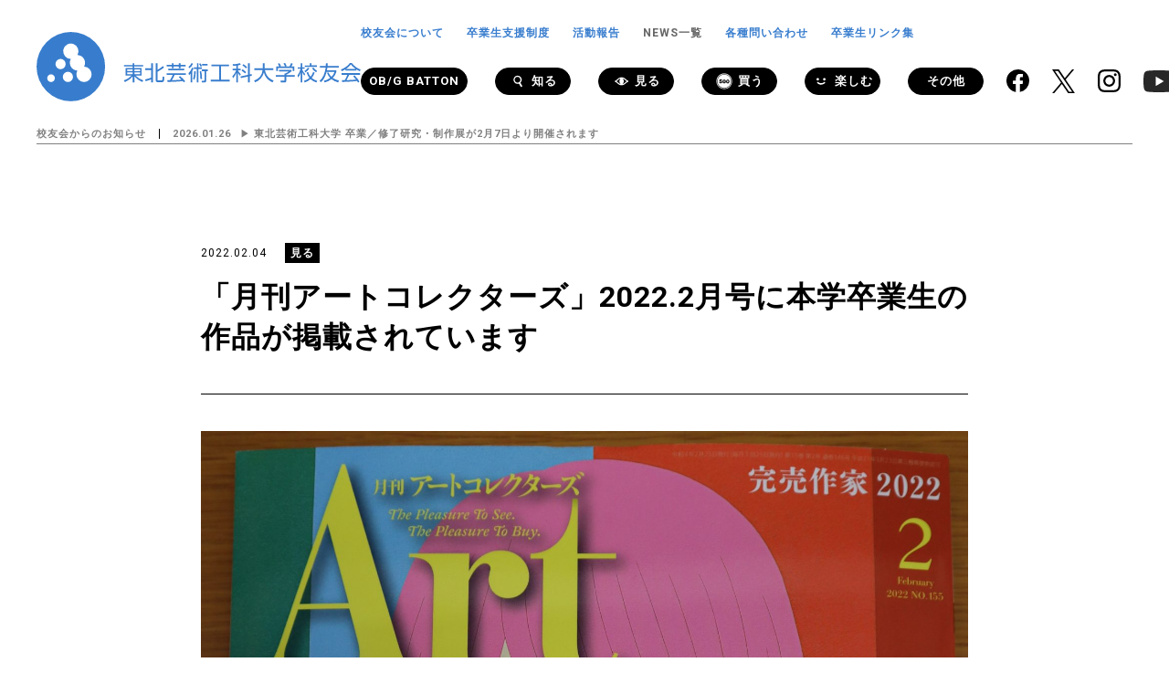

--- FILE ---
content_type: text/html; charset=UTF-8
request_url: https://tuad-koyu.jp/news/see/1284
body_size: 6115
content:
<!doctype html><html lang="ja"
 prefix="og: https://ogp.me/ns#"  class="no-js"><head><meta charset="UTF-8"><link href="//www.google-analytics.com" rel="dns-prefetch"><link href="https://tuad-koyu.jp/wp/wp-content/themes/tuadkoyu/img/icons/favicon.ico" rel="shortcut icon"><link href="https://tuad-koyu.jp/wp/wp-content/themes/tuadkoyu/img/icons/touch.png" rel="apple-touch-icon-precomposed"><link rel="stylesheet" href="https://use.typekit.net/vjs1mrx.css"><link rel="preconnect" href="https://fonts.gstatic.com"><link href="https://fonts.googleapis.com/css2?family=Roboto:wght@400;700&display=swap" rel="stylesheet"><meta http-equiv="X-UA-Compatible" content="IE=edge,chrome=1"><meta name="viewport" content="width=device-width, initial-scale=1.0"><title>「月刊アートコレクターズ」2022.2月号に本学卒業生の作品が掲載されています｜東北芸術工科大学 校友会</title><meta name="description" content="「月刊アートコレクターズ」2022.2月号で本学卒業生の作品が多数掲載されております。ぜひお手に取ってご覧くだ... View Article" /><meta name="robots" content="max-image-preview:large" /><link rel="canonical" href="https://tuad-koyu.jp/news/see/1284" /><meta property="og:locale" content="ja_JP" /><meta property="og:site_name" content="東北芸術工科大学 校友会｜東北芸術工科大学 校友会の公式WEBサイトです。卒業生の活動や各種支援制度、イベントのお知らせなど、卒業生にまつわる情報を発信しています。" /><meta property="og:type" content="university" /><meta property="og:title" content="「月刊アートコレクターズ」2022.2月号に本学卒業生の作品が掲載されています｜東北芸術工科大学 校友会" /><meta property="og:description" content="「月刊アートコレクターズ」2022.2月号で本学卒業生の作品が多数掲載されております。ぜひお手に取ってご覧くだ... View Article" /><meta property="og:url" content="https://tuad-koyu.jp/news/see/1284" /><meta property="og:image" content="https://tuad-koyu.jp/wp/wp-content/uploads/2022/02/20375ced40379f1e8ea26f8e6c287f04-scaled.jpg" /><meta property="og:image:secure_url" content="https://tuad-koyu.jp/wp/wp-content/uploads/2022/02/20375ced40379f1e8ea26f8e6c287f04-scaled.jpg" /><meta property="og:image:width" content="1929" /><meta property="og:image:height" content="2560" /><meta name="twitter:card" content="summary" /><meta name="twitter:domain" content="tuad-koyu.jp" /><meta name="twitter:title" content="「月刊アートコレクターズ」2022.2月号に本学卒業生の作品が掲載されています｜東北芸術工科大学 校友会" /><meta name="twitter:description" content="「月刊アートコレクターズ」2022.2月号で本学卒業生の作品が多数掲載されております。ぜひお手に取ってご覧くだ... View Article" /><meta name="twitter:image" content="https://tuad-koyu.jp/wp/wp-content/uploads/2022/02/20375ced40379f1e8ea26f8e6c287f04-scaled.jpg" /> <script type="application/ld+json" class="aioseo-schema">{"@context":"https:\/\/schema.org","@graph":[{"@type":"WebSite","@id":"https:\/\/tuad-koyu.jp\/#website","url":"https:\/\/tuad-koyu.jp\/","name":"\u6771\u5317\u82b8\u8853\u5de5\u79d1\u5927\u5b66 \u6821\u53cb\u4f1a","description":"\u6771\u5317\u82b8\u8853\u5de5\u79d1\u5927\u5b66 \u6821\u53cb\u4f1a\u306e\u516c\u5f0fWEB\u30b5\u30a4\u30c8\u3067\u3059\u3002\u5352\u696d\u751f\u306e\u6d3b\u52d5\u3084\u5404\u7a2e\u652f\u63f4\u5236\u5ea6\u3001\u30a4\u30d9\u30f3\u30c8\u306e\u304a\u77e5\u3089\u305b\u306a\u3069\u3001\u5352\u696d\u751f\u306b\u307e\u3064\u308f\u308b\u60c5\u5831\u3092\u767a\u4fe1\u3057\u3066\u3044\u307e\u3059\u3002","inLanguage":"ja","publisher":{"@id":"https:\/\/tuad-koyu.jp\/#organization"}},{"@type":"Organization","@id":"https:\/\/tuad-koyu.jp\/#organization","name":"\u6771\u5317\u82b8\u8853\u5de5\u79d1\u5927\u5b66 \u6821\u53cb\u4f1a","url":"https:\/\/tuad-koyu.jp\/","logo":{"@type":"ImageObject","@id":"https:\/\/tuad-koyu.jp\/#organizationLogo","url":"http:\/\/localhost:8080\/wp\/wp-content\/uploads\/2021\/03\/logo.svg"},"image":{"@id":"https:\/\/tuad-koyu.jp\/#organizationLogo"}},{"@type":"BreadcrumbList","@id":"https:\/\/tuad-koyu.jp\/news\/see\/1284#breadcrumblist","itemListElement":[{"@type":"ListItem","@id":"https:\/\/tuad-koyu.jp\/#listItem","position":1,"item":{"@type":"WebPage","@id":"https:\/\/tuad-koyu.jp\/","name":"\u30db\u30fc\u30e0","description":"\u6771\u5317\u82b8\u8853\u5de5\u79d1\u5927\u5b66 \u6821\u53cb\u4f1a\u306e\u516c\u5f0fWEB\u30b5\u30a4\u30c8\u3067\u3059\u3002\u5352\u696d\u751f\u306e\u6d3b\u52d5\u3084\u5404\u7a2e\u652f\u63f4\u5236\u5ea6\u3001\u30a4\u30d9\u30f3\u30c8\u306e\u304a\u77e5\u3089\u305b\u306a\u3069\u3001\u5352\u696d\u751f\u306b\u307e\u3064\u308f\u308b\u60c5\u5831\u3092\u767a\u4fe1\u3057\u3066\u3044\u307e\u3059\u3002","url":"https:\/\/tuad-koyu.jp\/"},"nextItem":"https:\/\/tuad-koyu.jp\/news\/see\/#listItem"},{"@type":"ListItem","@id":"https:\/\/tuad-koyu.jp\/news\/see\/#listItem","position":2,"item":{"@type":"WebPage","@id":"https:\/\/tuad-koyu.jp\/news\/see\/","name":"\u898b\u308b","description":"\u300c\u6708\u520a\u30a2\u30fc\u30c8\u30b3\u30ec\u30af\u30bf\u30fc\u30ba\u300d2022.2\u6708\u53f7\u3067\u672c\u5b66\u5352\u696d\u751f\u306e\u4f5c\u54c1\u304c\u591a\u6570\u63b2\u8f09\u3055\u308c\u3066\u304a\u308a\u307e\u3059\u3002\u305c\u3072\u304a\u624b\u306b\u53d6\u3063\u3066\u3054\u89a7\u304f\u3060... View Article","url":"https:\/\/tuad-koyu.jp\/news\/see\/"},"previousItem":"https:\/\/tuad-koyu.jp\/#listItem"}]},{"@type":"Person","@id":"https:\/\/tuad-koyu.jp\/news\/author\/infotuad-koyu-jp#author","url":"https:\/\/tuad-koyu.jp\/news\/author\/infotuad-koyu-jp","name":"info@tuad-koyu.jp","image":{"@type":"ImageObject","@id":"https:\/\/tuad-koyu.jp\/news\/see\/1284#authorImage","url":"https:\/\/secure.gravatar.com\/avatar\/a15501b5ed0199d1d82e41a12c62e2bf?s=96&d=mm&r=g","width":96,"height":96,"caption":"info@tuad-koyu.jp"}},{"@type":"WebPage","@id":"https:\/\/tuad-koyu.jp\/news\/see\/1284#webpage","url":"https:\/\/tuad-koyu.jp\/news\/see\/1284","name":"\u300c\u6708\u520a\u30a2\u30fc\u30c8\u30b3\u30ec\u30af\u30bf\u30fc\u30ba\u300d2022.2\u6708\u53f7\u306b\u672c\u5b66\u5352\u696d\u751f\u306e\u4f5c\u54c1\u304c\u63b2\u8f09\u3055\u308c\u3066\u3044\u307e\u3059\uff5c\u6771\u5317\u82b8\u8853\u5de5\u79d1\u5927\u5b66 \u6821\u53cb\u4f1a","description":"\u300c\u6708\u520a\u30a2\u30fc\u30c8\u30b3\u30ec\u30af\u30bf\u30fc\u30ba\u300d2022.2\u6708\u53f7\u3067\u672c\u5b66\u5352\u696d\u751f\u306e\u4f5c\u54c1\u304c\u591a\u6570\u63b2\u8f09\u3055\u308c\u3066\u304a\u308a\u307e\u3059\u3002\u305c\u3072\u304a\u624b\u306b\u53d6\u3063\u3066\u3054\u89a7\u304f\u3060... View Article","inLanguage":"ja","isPartOf":{"@id":"https:\/\/tuad-koyu.jp\/#website"},"breadcrumb":{"@id":"https:\/\/tuad-koyu.jp\/news\/see\/1284#breadcrumblist"},"author":"https:\/\/tuad-koyu.jp\/news\/author\/infotuad-koyu-jp#author","creator":"https:\/\/tuad-koyu.jp\/news\/author\/infotuad-koyu-jp#author","image":{"@type":"ImageObject","@id":"https:\/\/tuad-koyu.jp\/#mainImage","url":"https:\/\/tuad-koyu.jp\/wp\/wp-content\/uploads\/2022\/02\/20375ced40379f1e8ea26f8e6c287f04-scaled.jpg","width":1929,"height":2560},"primaryImageOfPage":{"@id":"https:\/\/tuad-koyu.jp\/news\/see\/1284#mainImage"},"datePublished":"2022-02-04T02:22:56+09:00","dateModified":"2022-02-04T02:22:58+09:00"},{"@type":"BlogPosting","@id":"https:\/\/tuad-koyu.jp\/news\/see\/1284#blogposting","name":"\u300c\u6708\u520a\u30a2\u30fc\u30c8\u30b3\u30ec\u30af\u30bf\u30fc\u30ba\u300d2022.2\u6708\u53f7\u306b\u672c\u5b66\u5352\u696d\u751f\u306e\u4f5c\u54c1\u304c\u63b2\u8f09\u3055\u308c\u3066\u3044\u307e\u3059\uff5c\u6771\u5317\u82b8\u8853\u5de5\u79d1\u5927\u5b66 \u6821\u53cb\u4f1a","description":"\u300c\u6708\u520a\u30a2\u30fc\u30c8\u30b3\u30ec\u30af\u30bf\u30fc\u30ba\u300d2022.2\u6708\u53f7\u3067\u672c\u5b66\u5352\u696d\u751f\u306e\u4f5c\u54c1\u304c\u591a\u6570\u63b2\u8f09\u3055\u308c\u3066\u304a\u308a\u307e\u3059\u3002\u305c\u3072\u304a\u624b\u306b\u53d6\u3063\u3066\u3054\u89a7\u304f\u3060... View Article","inLanguage":"ja","headline":"\u300c\u6708\u520a\u30a2\u30fc\u30c8\u30b3\u30ec\u30af\u30bf\u30fc\u30ba\u300d2022.2\u6708\u53f7\u306b\u672c\u5b66\u5352\u696d\u751f\u306e\u4f5c\u54c1\u304c\u63b2\u8f09\u3055\u308c\u3066\u3044\u307e\u3059","author":{"@id":"https:\/\/tuad-koyu.jp\/news\/author\/infotuad-koyu-jp#author"},"publisher":{"@id":"https:\/\/tuad-koyu.jp\/#organization"},"datePublished":"2022-02-04T02:22:56+09:00","dateModified":"2022-02-04T02:22:58+09:00","articleSection":"\u898b\u308b","mainEntityOfPage":{"@id":"https:\/\/tuad-koyu.jp\/news\/see\/1284#webpage"},"isPartOf":{"@id":"https:\/\/tuad-koyu.jp\/news\/see\/1284#webpage"},"image":{"@type":"ImageObject","@id":"https:\/\/tuad-koyu.jp\/#articleImage","url":"https:\/\/tuad-koyu.jp\/wp\/wp-content\/uploads\/2022\/02\/20375ced40379f1e8ea26f8e6c287f04-scaled.jpg","width":1929,"height":2560}}]}</script> <link rel='dns-prefetch' href='//s.w.org' /><link rel='stylesheet' id='wp-block-library-css'  href='https://tuad-koyu.jp/wp/wp-includes/css/dist/block-library/style.min.css?ver=5.8.12' media='all' /><link rel='stylesheet' id='html5blank-css'  href='https://tuad-koyu.jp/wp/wp-content/themes/tuadkoyu/css/style.css?ver=1.0.16' media='all' /> <script type='text/javascript' src='https://tuad-koyu.jp/wp/wp-content/themes/tuadkoyu/js/lib/modernizr-2.7.1.min.js?ver=2.7.1' id='modernizr-js'></script>  <script async src="https://www.googletagmanager.com/gtag/js?id=G-RYWF62ENSF"></script> <script>window.dataLayer = window.dataLayer || [];

        function gtag() {
            dataLayer.push(arguments);
        }
        gtag('js', new Date());

        gtag('config', 'G-RYWF62ENSF');</script> </head><body class="post-template-default single single-post postid-1284 single-format-standard 2022-2"> <svg xmlns="http://www.w3.org/2000/svg" xmlns:xlink="http://www.w3.org/1999/xlink" class="svg-icon"> <symbol id="ico_know" viewBox="0 0 20 20"> <path class="st0" d="M14.6,14.7l-1.8-3.1c1.5-1.4,1.9-3.7,0.8-5.5c-1.2-2.2-4-2.9-6.1-1.6s-2.9,4-1.6,6.1c1.1,1.9,3.3,2.7,5.3,2
 l1.8,3.1c0.2,0.3,0.5,0.5,0.9,0.5c0.2,0,0.3,0,0.5-0.1C14.8,15.8,14.9,15.2,14.6,14.7z M11.3,11C9.8,11.9,7.9,11.4,7,9.9
 C6.1,8.4,6.6,6.4,8.1,5.6c1.5-0.9,3.4-0.4,4.3,1.2C13.3,8.2,12.8,10.2,11.3,11z"/> </symbol> </svg> <svg xmlns="http://www.w3.org/2000/svg" xmlns:xlink="http://www.w3.org/1999/xlink" class="svg-icon"> <symbol id="ico_see" viewBox="0 0 20 20"> <path class="st0" d="M18.1,9.9c0-0.3-0.2-0.5-0.5-0.6c-0.9-0.2-1.5-0.8-2.3-1.5c-1.2-1-2.5-2.2-4.7-2.2c-2.2,0-3.5,1.2-4.7,2.2
 C5.1,8.6,4.5,9.2,3.6,9.4C3.3,9.4,3.1,9.7,3.1,9.9c0,0,0,0,0,0.1c0,0,0,0,0,0.1c0,0.3,0.2,0.5,0.5,0.6c0.9,0.2,1.5,0.8,2.3,1.5
 c1.2,1,2.5,2.2,4.7,2.2c2.2,0,3.5-1.2,4.7-2.2c0.8-0.7,1.5-1.3,2.3-1.5c0.3-0.1,0.5-0.3,0.5-0.6C18.1,10,18.1,10,18.1,9.9
 C18.1,10,18.1,10,18.1,9.9z M5,10c0.6-0.3,1.1-0.8,1.6-1.3c0.9-0.8,1.8-1.6,3-1.8C8.9,7.4,8.3,8.6,8.3,10s0.6,2.6,1.4,3.1
 c-1.2-0.3-2.1-1-3-1.8C6.2,10.8,5.6,10.3,5,10z M14.6,11.3c-0.9,0.8-1.8,1.6-3,1.8c0.8-0.5,1.4-1.7,1.4-3.1s-0.6-2.6-1.4-3.1
 c1.2,0.3,2.1,1,3,1.8c0.5,0.5,1,0.9,1.6,1.3C15.6,10.3,15.1,10.8,14.6,11.3z"/> </symbol> </svg> <svg xmlns="http://www.w3.org/2000/svg" xmlns:xlink="http://www.w3.org/1999/xlink" class="svg-icon"> <symbol id="ico_buy" viewBox="0 0 20 20"> <g> <path class="st0" d="M17.4,5.7C15.1,1.6,9.8,0.2,5.7,2.5s-5.5,7.6-3.1,11.8c2.4,4.1,7.6,5.5,11.8,3.1C18.4,15.1,19.8,9.8,17.4,5.7z
 M13.9,16.8c-1.2,0.7-2.6,1.1-3.9,1.1c-2.7,0-5.3-1.4-6.8-3.9C1,10.2,2.3,5.4,6.1,3.2C7.3,2.5,8.7,2.2,10,2.2
 c2.7,0,5.3,1.4,6.8,3.9C19,9.8,17.7,14.6,13.9,16.8z"/> <path class="st0" d="M10,9c-0.5,0-0.6,0.8-0.6,1.2c0,0.7,0.1,1.2,0.6,1.2c0.4,0,0.6-0.5,0.6-1.2C10.6,9.8,10.6,9,10,9z"/> <path class="st0" d="M16.4,6.3c-1.3-2.3-3.7-3.7-6.4-3.7c-1.3,0-2.5,0.3-3.7,1c-3.5,2-4.7,6.5-2.7,10c1.3,2.3,3.7,3.7,6.4,3.7
 c1.3,0,2.5-0.3,3.7-1C17.2,14.3,18.4,9.8,16.4,6.3z M6,12.3c-0.9,0-1.5-0.4-1.7-1.1L5.5,11c0,0,0,0,0,0c0.1,0.2,0.3,0.3,0.5,0.3
 c0.3,0,0.6-0.2,0.6-0.5c0-0.3-0.2-0.6-0.5-0.6c-0.2,0-0.4,0-0.5,0.2l-1.1,0l0.4-2.3h2.6v1H5.8L5.6,9.7c0.3-0.2,0.5-0.2,0.8-0.2
 c0.8,0,1.4,0.5,1.4,1.3C7.8,11.9,6.9,12.3,6,12.3z M10,12.3c-1.3,0-1.8-1-1.8-2.1c0-1.5,0.8-2,1.8-2c1,0,1.8,0.7,1.8,2
 C11.8,11.3,11.3,12.3,10,12.3z M13.9,12.3c-1.3,0-1.8-1-1.8-2.1c0-1.5,0.8-2,1.8-2c1,0,1.8,0.7,1.8,2
 C15.6,11.3,15.2,12.3,13.9,12.3z"/> <path class="st0" d="M13.9,9c-0.5,0-0.6,0.8-0.6,1.2c0,0.7,0.1,1.2,0.6,1.2c0.4,0,0.6-0.5,0.6-1.2C14.4,9.8,14.5,9,13.9,9z"/> </g> </symbol> </svg> <svg xmlns="http://www.w3.org/2000/svg" xmlns:xlink="http://www.w3.org/1999/xlink" class="svg-icon"> <symbol id="ico_fun" viewBox="0 0 20 20"> <g> <circle class="st0" cx="6.4" cy="7.8" r="1.4"/> <circle class="st0" cx="13.6" cy="7.8" r="1.4"/> <path class="st0" d="M10,13.7c-0.8,0-1.5-0.1-2.3-0.4C7,12.9,6.4,12.5,5.9,12c-0.3-0.3-0.3-0.8,0-1.1c0.3-0.3,0.8-0.3,1.1,0
 c0.4,0.4,0.9,0.7,1.4,0.9c1.1,0.4,2.3,0.4,3.4,0c0.5-0.2,1-0.5,1.4-0.9c0.3-0.3,0.8-0.3,1.1,0c0.3,0.3,0.3,0.8,0,1.1
 c-0.5,0.5-1.2,0.9-1.9,1.2C11.5,13.5,10.8,13.7,10,13.7z"/> </g> </symbol> </svg> <svg xmlns="http://www.w3.org/2000/svg" xmlns:xlink="http://www.w3.org/1999/xlink" class="svg-icon"> <symbol id="ico_arrow" viewBox="0 0 11.3 15.7"> <polygon class="st0" points="1.2,15.7 0,14.1 8,7.9 0,1.6 1.2,0 11.3,7.9 "/> </symbol> </svg><div ontouchstart="" class="wrapper"><header id="header" class="header"><div class="header__inner"><div class="header__innerMobile"><div class="header__innerMobileLogo"> <a href="https://tuad-koyu.jp"> <img src="https://tuad-koyu.jp/wp/wp-content/themes/tuadkoyu/img/logo.svg" alt="東北芸術工科大学 校友会"> </a></div><div id="toggle" class="header__innerMobileToggle"><div> <span></span> <span></span> <span></span></div></div></div><nav class="header__innerNav"><ul class="header__innerNavList-above"><li > <a href="https://tuad-koyu.jp/about"><p>校友会について</p> </a></li><li > <a href="https://tuad-koyu.jp/support"><p>卒業生支援制度</p> </a></li><li > <a href="https://tuad-koyu.jp/report"><p>活動報告</p> </a></li><li class="current" > <a href="https://tuad-koyu.jp/news"><p>NEWS一覧</p> </a></li><li > <a href="https://tuad-koyu.jp/contact"><p>各種問い合わせ</p> </a></li><li > <a href="https://tuad-koyu.jp/link"><p>卒業生リンク集</p> </a></li></ul><div class="header__innerNavList-under"><ul class="header__innerNavList-underFlex"><li> <a href="https://tuad-koyu.jp/news/batton"><p>OB/G BATTON</p> </a></li><li> <a href="https://tuad-koyu.jp/news/know"> <span> <svg viewBox="0 0 20 20"> <use xlink:href="#ico_know"></use> </svg> </span><p>知る</p> </a></li><li> <a href="https://tuad-koyu.jp/news/see"> <span> <svg viewBox="0 0 20 20"> <use xlink:href="#ico_see"></use> </svg> </span><p>見る</p> </a></li><li> <a href="https://tuad-koyu.jp/news/buy"> <span> <svg viewBox="0 0 20 20"> <use xlink:href="#ico_buy"></use> </svg> </span><p>買う</p> </a></li><li> <a href="https://tuad-koyu.jp/news/fun"> <span> <svg viewBox="0 0 20 20"> <use xlink:href="#ico_fun"></use> </svg> </span><p>楽しむ</p> </a></li><li> <a href="https://tuad-koyu.jp/news/other"><p>その他</p> </a></li></ul><div class="footer__innerNav-aboveSns"> <a href="https://www.facebook.com/tuadkyk/" class="fb" target="_blank"> <img src="https://tuad-koyu.jp/wp/wp-content/themes/tuadkoyu/img/ico_fb.svg" alt="Facebook"> </a> <a href="https://x.com/tuad_koyu" class="fb" target="_blank"> <img src="https://tuad-koyu.jp/wp/wp-content/themes/tuadkoyu/img/ico_x.svg" alt="x"> </a> <a href="https://www.instagram.com/tuadkoyu/" class="fb" target="_blank"> <img src="https://tuad-koyu.jp/wp/wp-content/themes/tuadkoyu/img/ico_insta.svg" alt="Instagram"> </a> <a href="https://www.youtube.com/channel/UCwksYHMpHwgCfcXUn9E1uyg" class="fb yt" target="_blank"> <img src="https://tuad-koyu.jp/wp/wp-content/themes/tuadkoyu/img/ico_yt.svg" alt="Youtube"> </a> <a href="https://www.tuad.ac.jp/" class="tuad" target="_blank"> <img src="https://tuad-koyu.jp/wp/wp-content/themes/tuadkoyu/img/logo_tuad.svg" alt="TUAD"> </a></div></div></nav></div><div class="newsArea pc"><div class="newsArea__inner"><h3>校友会からのお知らせ</h3><article id="post-5033" class="post-5033 post type-post status-publish format-standard has-post-thumbnail hentry category-see category-other"> <span class="date">2026.01.26</span><h2> <span>▶</span> <a href="https://tuad-koyu.jp/news/see/5033" title="東北芸術工科大学 卒業／修了研究・制作展が2月7日より開催されます">東北芸術工科大学 卒業／修了研究・制作展が2月7日より開催されます</a></h2></article></div></div></header><main role="main"><section class="post__container"><article id="post-1284" class="post__containerBlock post-1284 post type-post status-publish format-standard has-post-thumbnail hentry category-see"><div class="post__containerBlockDetail"> <span class="date">2022.02.04</span> <span class="cat">見る</span></div><h1> 「月刊アートコレクターズ」2022.2月号に本学卒業生の作品が掲載されています</h1><hr><figure> <img src="https://tuad-koyu.jp/wp/wp-content/uploads/2022/02/20375ced40379f1e8ea26f8e6c287f04-scaled.jpg" class="attachment-full size-full wp-post-image" alt="" loading="lazy" srcset="https://tuad-koyu.jp/wp/wp-content/uploads/2022/02/20375ced40379f1e8ea26f8e6c287f04-scaled.jpg 1929w, https://tuad-koyu.jp/wp/wp-content/uploads/2022/02/20375ced40379f1e8ea26f8e6c287f04-250x332.jpg 250w, https://tuad-koyu.jp/wp/wp-content/uploads/2022/02/20375ced40379f1e8ea26f8e6c287f04-700x929.jpg 700w, https://tuad-koyu.jp/wp/wp-content/uploads/2022/02/20375ced40379f1e8ea26f8e6c287f04-768x1019.jpg 768w, https://tuad-koyu.jp/wp/wp-content/uploads/2022/02/20375ced40379f1e8ea26f8e6c287f04-1157x1536.jpg 1157w, https://tuad-koyu.jp/wp/wp-content/uploads/2022/02/20375ced40379f1e8ea26f8e6c287f04-1543x2048.jpg 1543w, https://tuad-koyu.jp/wp/wp-content/uploads/2022/02/20375ced40379f1e8ea26f8e6c287f04-120x159.jpg 120w" sizes="(max-width: 1929px) 100vw, 1929px" /></figure><p>「月刊アートコレクターズ」2022.2月号で本学卒業生の作品が多数掲載されております。ぜひお手に取ってご覧ください。</p><figure class="wp-block-image size-large"><img loading="lazy" width="700" height="467" src="https://tuad-koyu.jp/wp/wp-content/uploads/2022/02/IMG_9117-700x467.jpg" alt="" class="wp-image-1287" srcset="https://tuad-koyu.jp/wp/wp-content/uploads/2022/02/IMG_9117-700x467.jpg 700w, https://tuad-koyu.jp/wp/wp-content/uploads/2022/02/IMG_9117-250x167.jpg 250w, https://tuad-koyu.jp/wp/wp-content/uploads/2022/02/IMG_9117-768x512.jpg 768w, https://tuad-koyu.jp/wp/wp-content/uploads/2022/02/IMG_9117-1536x1024.jpg 1536w, https://tuad-koyu.jp/wp/wp-content/uploads/2022/02/IMG_9117-2048x1365.jpg 2048w, https://tuad-koyu.jp/wp/wp-content/uploads/2022/02/IMG_9117-120x80.jpg 120w" sizes="(max-width: 700px) 100vw, 700px" /></figure><p>——————————–</p><p><strong>■</strong>完売作家2020：デパート［立体］<br>▶<a href="https://kodaiujiie.com/" target="_blank" rel="noreferrer noopener">氏家昂大</a>（うじいえ・こうだい）大学院工芸研究領域修了</p><figure class="wp-block-image size-large"><img loading="lazy" width="700" height="467" src="https://tuad-koyu.jp/wp/wp-content/uploads/2022/02/05f57b8a5a239036ef733d00aed6fcb0-700x467.jpg" alt="" class="wp-image-1286" srcset="https://tuad-koyu.jp/wp/wp-content/uploads/2022/02/05f57b8a5a239036ef733d00aed6fcb0-700x467.jpg 700w, https://tuad-koyu.jp/wp/wp-content/uploads/2022/02/05f57b8a5a239036ef733d00aed6fcb0-250x167.jpg 250w, https://tuad-koyu.jp/wp/wp-content/uploads/2022/02/05f57b8a5a239036ef733d00aed6fcb0-768x512.jpg 768w, https://tuad-koyu.jp/wp/wp-content/uploads/2022/02/05f57b8a5a239036ef733d00aed6fcb0-1536x1024.jpg 1536w, https://tuad-koyu.jp/wp/wp-content/uploads/2022/02/05f57b8a5a239036ef733d00aed6fcb0-2048x1365.jpg 2048w, https://tuad-koyu.jp/wp/wp-content/uploads/2022/02/05f57b8a5a239036ef733d00aed6fcb0-120x80.jpg 120w" sizes="(max-width: 700px) 100vw, 700px" /></figure><p> <strong>■</strong>完売作家2020：画廊<br>▶<a href="https://himenakokufuta.amebaownd.com/" target="_blank" rel="noreferrer noopener">國府田姫菜</a>（こくふた・ひめな）大学院洋画領域修了</p><figure class="wp-block-image size-large"><img loading="lazy" width="700" height="467" src="https://tuad-koyu.jp/wp/wp-content/uploads/2022/02/c10ea1f1855fc2652251e43d8a94791d-700x467.jpg" alt="" class="wp-image-1288" srcset="https://tuad-koyu.jp/wp/wp-content/uploads/2022/02/c10ea1f1855fc2652251e43d8a94791d-700x467.jpg 700w, https://tuad-koyu.jp/wp/wp-content/uploads/2022/02/c10ea1f1855fc2652251e43d8a94791d-250x167.jpg 250w, https://tuad-koyu.jp/wp/wp-content/uploads/2022/02/c10ea1f1855fc2652251e43d8a94791d-768x512.jpg 768w, https://tuad-koyu.jp/wp/wp-content/uploads/2022/02/c10ea1f1855fc2652251e43d8a94791d-1536x1024.jpg 1536w, https://tuad-koyu.jp/wp/wp-content/uploads/2022/02/c10ea1f1855fc2652251e43d8a94791d-2048x1365.jpg 2048w, https://tuad-koyu.jp/wp/wp-content/uploads/2022/02/c10ea1f1855fc2652251e43d8a94791d-120x80.jpg 120w" sizes="(max-width: 700px) 100vw, 700px" /></figure><p>■完売作家2020：画廊［東京23区］<br>▶<a href="https://www.tuad.ac.jp/g_document/works/2020/465/" target="_blank" rel="noreferrer noopener">渡邊涼太</a>（わたなべ・りょうた）美術科洋画コース卒業</p><figure class="wp-block-image size-large"><img loading="lazy" width="700" height="467" src="https://tuad-koyu.jp/wp/wp-content/uploads/2022/02/fda76187da3c972fd81bbdea2604645b-700x467.jpg" alt="" class="wp-image-1289" srcset="https://tuad-koyu.jp/wp/wp-content/uploads/2022/02/fda76187da3c972fd81bbdea2604645b-700x467.jpg 700w, https://tuad-koyu.jp/wp/wp-content/uploads/2022/02/fda76187da3c972fd81bbdea2604645b-250x167.jpg 250w, https://tuad-koyu.jp/wp/wp-content/uploads/2022/02/fda76187da3c972fd81bbdea2604645b-768x512.jpg 768w, https://tuad-koyu.jp/wp/wp-content/uploads/2022/02/fda76187da3c972fd81bbdea2604645b-1536x1024.jpg 1536w, https://tuad-koyu.jp/wp/wp-content/uploads/2022/02/fda76187da3c972fd81bbdea2604645b-2048x1365.jpg 2048w, https://tuad-koyu.jp/wp/wp-content/uploads/2022/02/fda76187da3c972fd81bbdea2604645b-120x80.jpg 120w" sizes="(max-width: 700px) 100vw, 700px" /></figure><p>■対談 CROSS TALK　森村智子×田中望<br>▶<a href="http://tanakanozomi.net/" target="_blank" rel="noreferrer noopener">田中望</a>（たなか・のぞみ）大学院芸術工学研究科博士課程修了</p><figure class="wp-block-image size-large"><img loading="lazy" width="700" height="467" src="https://tuad-koyu.jp/wp/wp-content/uploads/2022/02/198cdc0c372ab84e15af4bf1a8f16bb9-700x467.jpg" alt="" class="wp-image-1290" srcset="https://tuad-koyu.jp/wp/wp-content/uploads/2022/02/198cdc0c372ab84e15af4bf1a8f16bb9-700x467.jpg 700w, https://tuad-koyu.jp/wp/wp-content/uploads/2022/02/198cdc0c372ab84e15af4bf1a8f16bb9-250x167.jpg 250w, https://tuad-koyu.jp/wp/wp-content/uploads/2022/02/198cdc0c372ab84e15af4bf1a8f16bb9-768x512.jpg 768w, https://tuad-koyu.jp/wp/wp-content/uploads/2022/02/198cdc0c372ab84e15af4bf1a8f16bb9-1536x1024.jpg 1536w, https://tuad-koyu.jp/wp/wp-content/uploads/2022/02/198cdc0c372ab84e15af4bf1a8f16bb9-2048x1365.jpg 2048w, https://tuad-koyu.jp/wp/wp-content/uploads/2022/02/198cdc0c372ab84e15af4bf1a8f16bb9-120x80.jpg 120w" sizes="(max-width: 700px) 100vw, 700px" /></figure><p>■編集部のこれが欲しかった！<br>▶<a href="http://tanakanozomi.net/" target="_blank" rel="noreferrer noopener">佐藤未希</a>（さとう・みき）大学院芸術工学研究科博士課程修了</p><figure class="wp-block-image size-large"><img loading="lazy" width="700" height="467" src="https://tuad-koyu.jp/wp/wp-content/uploads/2022/02/4e0ebe13782e0081fc12119221c618e0-700x467.jpg" alt="" class="wp-image-1291" srcset="https://tuad-koyu.jp/wp/wp-content/uploads/2022/02/4e0ebe13782e0081fc12119221c618e0-700x467.jpg 700w, https://tuad-koyu.jp/wp/wp-content/uploads/2022/02/4e0ebe13782e0081fc12119221c618e0-250x167.jpg 250w, https://tuad-koyu.jp/wp/wp-content/uploads/2022/02/4e0ebe13782e0081fc12119221c618e0-768x512.jpg 768w, https://tuad-koyu.jp/wp/wp-content/uploads/2022/02/4e0ebe13782e0081fc12119221c618e0-1536x1024.jpg 1536w, https://tuad-koyu.jp/wp/wp-content/uploads/2022/02/4e0ebe13782e0081fc12119221c618e0-2048x1365.jpg 2048w, https://tuad-koyu.jp/wp/wp-content/uploads/2022/02/4e0ebe13782e0081fc12119221c618e0-120x80.jpg 120w" sizes="(max-width: 700px) 100vw, 700px" /></figure></article><div class="cmn__paging"><div class="cmn__pagingPrev"><a href="https://tuad-koyu.jp/news/see/1261" rel="prev"><svg viewBox="0 0 11.3 15.7"><use xlink:href="#ico_arrow"></use></svg></a></div><div class="cmn__pagingIndex"> <a href="https://tuad-koyu.jp/news"><p>一覧へ</p> </a></div><div class="cmn__pagingNext"><a href="https://tuad-koyu.jp/news/see/1293" rel="next"><svg viewBox="0 0 11.3 15.7"><use xlink:href="#ico_arrow"></use></svg></a></div></div></section></main> <a href="#" class="pageTop"> <svg viewBox="0 0 11.3 15.7"> <use xlink:href="#ico_arrow"></use> </svg> </a><footer class="footer" role="contentinfo"><div class="footer__inner"><div class="footer__innerLogo"> <a href="https://tuad-koyu.jp"> <img src="https://tuad-koyu.jp/wp/wp-content/themes/tuadkoyu/img/logo.svg" alt="logo"> </a></div><div class="footer__innerNav"><div class="footer__innerNav-above"><ul class="header__innerNavList-underFlex"><li> <a href="https://tuad-koyu.jp/news/know"> <span> <svg viewBox="0 0 20 20"> <use xlink:href="#ico_know"></use> </svg> </span><p>知る</p> </a></li><li> <a href="https://tuad-koyu.jp/news/see"> <span> <svg viewBox="0 0 20 20"> <use xlink:href="#ico_see"></use> </svg> </span><p>見る</p> </a></li><li> <a href="https://tuad-koyu.jp/news/buy"> <span> <svg viewBox="0 0 20 20"> <use xlink:href="#ico_buy"></use> </svg> </span><p>買う</p> </a></li><li> <a href="https://tuad-koyu.jp/news/fun"> <span> <svg viewBox="0 0 20 20"> <use xlink:href="#ico_fun"></use> </svg> </span><p>楽しむ</p> </a></li></ul><div class="footer__innerNav-aboveSns"> <a href="https://www.facebook.com/tuadkyk/" class="fb" target="_blank"> <img src="https://tuad-koyu.jp/wp/wp-content/themes/tuadkoyu/img/ico_fb.svg" alt="Facebook"> </a> <a href="https://x.com/tuad_koyu" class="fb" target="_blank"> <img src="https://tuad-koyu.jp/wp/wp-content/themes/tuadkoyu/img/ico_x.svg" alt="x"> </a> <a href="https://www.instagram.com/tuadkoyu/" class="fb" target="_blank"> <img src="https://tuad-koyu.jp/wp/wp-content/themes/tuadkoyu/img/ico_insta.svg" alt="Instagram"> </a> <a href="https://www.youtube.com/channel/UCwksYHMpHwgCfcXUn9E1uyg" class="fb yt" target="_blank"> <img src="https://tuad-koyu.jp/wp/wp-content/themes/tuadkoyu/img/ico_yt.svg" alt="Youtube"> </a> <a href="https://www.tuad.ac.jp/" class="tuad" target="_blank"> <img src="https://tuad-koyu.jp/wp/wp-content/themes/tuadkoyu/img/logo_tuad.svg" alt="TUAD"> </a></div></div><ul class="header__innerNavList-above"><li > <a href="https://tuad-koyu.jp/about"><p>校友会について</p> </a></li><li > <a href="https://tuad-koyu.jp/support"><p>卒業生支援制度</p> </a></li><li > <a href="https://tuad-koyu.jp/report"><p>活動報告</p> </a></li><li class="current" > <a href="https://tuad-koyu.jp/news"><p>NEWS一覧</p> </a></li><li > <a href="https://tuad-koyu.jp/contact"><p>各種問い合わせ</p> </a></li><li > <a href="https://tuad-koyu.jp/link"><p>卒業生リンク集</p> </a></li></ul></div></div></footer></div>  <script type='text/javascript' src='https://tuad-koyu.jp/wp/wp-content/themes/tuadkoyu/js/app.bundle.min.js?ver=1.0.7' id='mainJs-js'></script> <script type='text/javascript' src='https://tuad-koyu.jp/wp/wp-includes/js/comment-reply.min.js?ver=5.8.12' id='comment-reply-js'></script> </body></html>
<!-- Dynamic page generated in 0.359 seconds. -->
<!-- Cached page generated by WP-Super-Cache on 2026-01-27 15:44:04 -->

<!-- Compression = gzip -->

--- FILE ---
content_type: text/css
request_url: https://tuad-koyu.jp/wp/wp-content/themes/tuadkoyu/css/style.css?ver=1.0.16
body_size: 15240
content:
@charset "UTF-8";/*! normalize.css v2.1.3 | MIT License | git.io/normalize */@font-face{font-family:swiper-icons;src:url('data:application/font-woff;charset=utf-8;base64, [base64]//wADZ2x5ZgAAAywAAADMAAAD2MHtryVoZWFkAAABbAAAADAAAAA2E2+eoWhoZWEAAAGcAAAAHwAAACQC9gDzaG10eAAAAigAAAAZAAAArgJkABFsb2NhAAAC0AAAAFoAAABaFQAUGG1heHAAAAG8AAAAHwAAACAAcABAbmFtZQAAA/gAAAE5AAACXvFdBwlwb3N0AAAFNAAAAGIAAACE5s74hXjaY2BkYGAAYpf5Hu/j+W2+MnAzMYDAzaX6QjD6/4//Bxj5GA8AuRwMYGkAPywL13jaY2BkYGA88P8Agx4j+/8fQDYfA1AEBWgDAIB2BOoAeNpjYGRgYNBh4GdgYgABEMnIABJzYNADCQAACWgAsQB42mNgYfzCOIGBlYGB0YcxjYGBwR1Kf2WQZGhhYGBiYGVmgAFGBiQQkOaawtDAoMBQxXjg/wEGPcYDDA4wNUA2CCgwsAAAO4EL6gAAeNpj2M0gyAACqxgGNWBkZ2D4/wMA+xkDdgAAAHjaY2BgYGaAYBkGRgYQiAHyGMF8FgYHIM3DwMHABGQrMOgyWDLEM1T9/w8UBfEMgLzE////P/5//f/V/xv+r4eaAAeMbAxwIUYmIMHEgKYAYjUcsDAwsLKxc3BycfPw8jEQA/[base64]/uznmfPFBNODM2K7MTQ45YEAZqGP81AmGGcF3iPqOop0r1SPTaTbVkfUe4HXj97wYE+yNwWYxwWu4v1ugWHgo3S1XdZEVqWM7ET0cfnLGxWfkgR42o2PvWrDMBSFj/IHLaF0zKjRgdiVMwScNRAoWUoH78Y2icB/yIY09An6AH2Bdu/UB+yxopYshQiEvnvu0dURgDt8QeC8PDw7Fpji3fEA4z/PEJ6YOB5hKh4dj3EvXhxPqH/SKUY3rJ7srZ4FZnh1PMAtPhwP6fl2PMJMPDgeQ4rY8YT6Gzao0eAEA409DuggmTnFnOcSCiEiLMgxCiTI6Cq5DZUd3Qmp10vO0LaLTd2cjN4fOumlc7lUYbSQcZFkutRG7g6JKZKy0RmdLY680CDnEJ+UMkpFFe1RN7nxdVpXrC4aTtnaurOnYercZg2YVmLN/d/gczfEimrE/fs/bOuq29Zmn8tloORaXgZgGa78yO9/cnXm2BpaGvq25Dv9S4E9+5SIc9PqupJKhYFSSl47+Qcr1mYNAAAAeNptw0cKwkAAAMDZJA8Q7OUJvkLsPfZ6zFVERPy8qHh2YER+3i/BP83vIBLLySsoKimrqKqpa2hp6+jq6RsYGhmbmJqZSy0sraxtbO3sHRydnEMU4uR6yx7JJXveP7WrDycAAAAAAAH//wACeNpjYGRgYOABYhkgZgJCZgZNBkYGLQZtIJsFLMYAAAw3ALgAeNolizEKgDAQBCchRbC2sFER0YD6qVQiBCv/H9ezGI6Z5XBAw8CBK/m5iQQVauVbXLnOrMZv2oLdKFa8Pjuru2hJzGabmOSLzNMzvutpB3N42mNgZGBg4GKQYzBhYMxJLMlj4GBgAYow/P/PAJJhLM6sSoWKfWCAAwDAjgbRAAB42mNgYGBkAIIbCZo5IPrmUn0hGA0AO8EFTQAA') format('woff');font-weight:400;font-style:normal}:root{--swiper-theme-color:#007aff}.swiper-container{margin-left:auto;margin-right:auto;position:relative;overflow:hidden;list-style:none;padding:0;z-index:1}.swiper-container-vertical>.swiper-wrapper{flex-direction:column}.swiper-wrapper{position:relative;width:100%;height:100%;z-index:1;display:flex;transition-property:transform;box-sizing:content-box}.swiper-container-android .swiper-slide,.swiper-wrapper{transform:translate3d(0,0,0)}.swiper-container-multirow>.swiper-wrapper{flex-wrap:wrap}.swiper-container-multirow-column>.swiper-wrapper{flex-wrap:wrap;flex-direction:column}.swiper-container-free-mode>.swiper-wrapper{transition-timing-function:ease-out;margin:0 auto}.swiper-container-pointer-events{touch-action:pan-y}.swiper-container-pointer-events.swiper-container-vertical{touch-action:pan-x}.swiper-slide{flex-shrink:0;width:100%;height:100%;position:relative;transition-property:transform}.swiper-slide-invisible-blank{visibility:hidden}.swiper-container-autoheight,.swiper-container-autoheight .swiper-slide{height:auto}.swiper-container-autoheight .swiper-wrapper{align-items:flex-start;transition-property:transform,height}.swiper-container-3d{perspective:1200px}.swiper-container-3d .swiper-cube-shadow,.swiper-container-3d .swiper-slide,.swiper-container-3d .swiper-slide-shadow-bottom,.swiper-container-3d .swiper-slide-shadow-left,.swiper-container-3d .swiper-slide-shadow-right,.swiper-container-3d .swiper-slide-shadow-top,.swiper-container-3d .swiper-wrapper{transform-style:preserve-3d}.swiper-container-3d .swiper-slide-shadow-bottom,.swiper-container-3d .swiper-slide-shadow-left,.swiper-container-3d .swiper-slide-shadow-right,.swiper-container-3d .swiper-slide-shadow-top{position:absolute;left:0;top:0;width:100%;height:100%;pointer-events:none;z-index:10}.swiper-container-3d .swiper-slide-shadow-left{background-image:linear-gradient(to left,rgba(0,0,0,.5),rgba(0,0,0,0))}.swiper-container-3d .swiper-slide-shadow-right{background-image:linear-gradient(to right,rgba(0,0,0,.5),rgba(0,0,0,0))}.swiper-container-3d .swiper-slide-shadow-top{background-image:linear-gradient(to top,rgba(0,0,0,.5),rgba(0,0,0,0))}.swiper-container-3d .swiper-slide-shadow-bottom{background-image:linear-gradient(to bottom,rgba(0,0,0,.5),rgba(0,0,0,0))}.swiper-container-css-mode>.swiper-wrapper{overflow:auto;scrollbar-width:none;-ms-overflow-style:none}.swiper-container-css-mode>.swiper-wrapper::-webkit-scrollbar{display:none}.swiper-container-css-mode>.swiper-wrapper>.swiper-slide{scroll-snap-align:start start}.swiper-container-horizontal.swiper-container-css-mode>.swiper-wrapper{scroll-snap-type:x mandatory}.swiper-container-vertical.swiper-container-css-mode>.swiper-wrapper{scroll-snap-type:y mandatory}:root{--swiper-navigation-size:44px}.swiper-button-next,.swiper-button-prev{position:absolute;top:50%;width:calc(var(--swiper-navigation-size)/ 44 * 27);height:var(--swiper-navigation-size);margin-top:calc(0px - (var(--swiper-navigation-size)/ 2));z-index:10;cursor:pointer;display:flex;align-items:center;justify-content:center;color:var(--swiper-navigation-color,var(--swiper-theme-color))}.swiper-button-next.swiper-button-disabled,.swiper-button-prev.swiper-button-disabled{opacity:.35;cursor:auto;pointer-events:none}.swiper-button-next:after,.swiper-button-prev:after{font-family:swiper-icons;font-size:var(--swiper-navigation-size);text-transform:none!important;letter-spacing:0;text-transform:none;font-variant:initial;line-height:1}.swiper-button-prev,.swiper-container-rtl .swiper-button-next{left:10px;right:auto}.swiper-button-prev:after,.swiper-container-rtl .swiper-button-next:after{content:'prev'}.swiper-button-next,.swiper-container-rtl .swiper-button-prev{right:10px;left:auto}.swiper-button-next:after,.swiper-container-rtl .swiper-button-prev:after{content:'next'}.swiper-button-next.swiper-button-white,.swiper-button-prev.swiper-button-white{--swiper-navigation-color:#ffffff}.swiper-button-next.swiper-button-black,.swiper-button-prev.swiper-button-black{--swiper-navigation-color:#000000}.swiper-button-lock{display:none}.swiper-pagination{position:absolute;text-align:center;transition:.3s opacity;transform:translate3d(0,0,0);z-index:10}.swiper-pagination.swiper-pagination-hidden{opacity:0}.swiper-container-horizontal>.swiper-pagination-bullets,.swiper-pagination-custom,.swiper-pagination-fraction{bottom:10px;left:0;width:100%}.swiper-pagination-bullets-dynamic{overflow:hidden;font-size:0}.swiper-pagination-bullets-dynamic .swiper-pagination-bullet{transform:scale(.33);position:relative}.swiper-pagination-bullets-dynamic .swiper-pagination-bullet-active{transform:scale(1)}.swiper-pagination-bullets-dynamic .swiper-pagination-bullet-active-main{transform:scale(1)}.swiper-pagination-bullets-dynamic .swiper-pagination-bullet-active-prev{transform:scale(.66)}.swiper-pagination-bullets-dynamic .swiper-pagination-bullet-active-prev-prev{transform:scale(.33)}.swiper-pagination-bullets-dynamic .swiper-pagination-bullet-active-next{transform:scale(.66)}.swiper-pagination-bullets-dynamic .swiper-pagination-bullet-active-next-next{transform:scale(.33)}.swiper-pagination-bullet{width:8px;height:8px;display:inline-block;border-radius:50%;background:#000;opacity:.2}button.swiper-pagination-bullet{border:none;margin:0;padding:0;box-shadow:none;-webkit-appearance:none;appearance:none}.swiper-pagination-clickable .swiper-pagination-bullet{cursor:pointer}.swiper-pagination-bullet:only-child{display:none!important}.swiper-pagination-bullet-active{opacity:1;background:var(--swiper-pagination-color,var(--swiper-theme-color))}.swiper-container-vertical>.swiper-pagination-bullets{right:10px;top:50%;transform:translate3d(0,-50%,0)}.swiper-container-vertical>.swiper-pagination-bullets .swiper-pagination-bullet{margin:6px 0;display:block}.swiper-container-vertical>.swiper-pagination-bullets.swiper-pagination-bullets-dynamic{top:50%;transform:translateY(-50%);width:8px}.swiper-container-vertical>.swiper-pagination-bullets.swiper-pagination-bullets-dynamic .swiper-pagination-bullet{display:inline-block;transition:.2s transform,.2s top}.swiper-container-horizontal>.swiper-pagination-bullets .swiper-pagination-bullet{margin:0 4px}.swiper-container-horizontal>.swiper-pagination-bullets.swiper-pagination-bullets-dynamic{left:50%;transform:translateX(-50%);white-space:nowrap}.swiper-container-horizontal>.swiper-pagination-bullets.swiper-pagination-bullets-dynamic .swiper-pagination-bullet{transition:.2s transform,.2s left}.swiper-container-horizontal.swiper-container-rtl>.swiper-pagination-bullets-dynamic .swiper-pagination-bullet{transition:.2s transform,.2s right}.swiper-pagination-progressbar{background:rgba(0,0,0,.25);position:absolute}.swiper-pagination-progressbar .swiper-pagination-progressbar-fill{background:var(--swiper-pagination-color,var(--swiper-theme-color));position:absolute;left:0;top:0;width:100%;height:100%;transform:scale(0);transform-origin:left top}.swiper-container-rtl .swiper-pagination-progressbar .swiper-pagination-progressbar-fill{transform-origin:right top}.swiper-container-horizontal>.swiper-pagination-progressbar,.swiper-container-vertical>.swiper-pagination-progressbar.swiper-pagination-progressbar-opposite{width:100%;height:4px;left:0;top:0}.swiper-container-horizontal>.swiper-pagination-progressbar.swiper-pagination-progressbar-opposite,.swiper-container-vertical>.swiper-pagination-progressbar{width:4px;height:100%;left:0;top:0}.swiper-pagination-white{--swiper-pagination-color:#ffffff}.swiper-pagination-black{--swiper-pagination-color:#000000}.swiper-pagination-lock{display:none}.swiper-scrollbar{border-radius:10px;position:relative;-ms-touch-action:none;background:rgba(0,0,0,.1)}.swiper-container-horizontal>.swiper-scrollbar{position:absolute;left:1%;bottom:3px;z-index:50;height:5px;width:98%}.swiper-container-vertical>.swiper-scrollbar{position:absolute;right:3px;top:1%;z-index:50;width:5px;height:98%}.swiper-scrollbar-drag{height:100%;width:100%;position:relative;background:rgba(0,0,0,.5);border-radius:10px;left:0;top:0}.swiper-scrollbar-cursor-drag{cursor:move}.swiper-scrollbar-lock{display:none}.swiper-zoom-container{width:100%;height:100%;display:flex;justify-content:center;align-items:center;text-align:center}.swiper-zoom-container>canvas,.swiper-zoom-container>img,.swiper-zoom-container>svg{max-width:100%;max-height:100%;object-fit:contain}.swiper-slide-zoomed{cursor:move}.swiper-lazy-preloader{width:42px;height:42px;position:absolute;left:50%;top:50%;margin-left:-21px;margin-top:-21px;z-index:10;transform-origin:50%;animation:swiper-preloader-spin 1s infinite linear;box-sizing:border-box;border:4px solid var(--swiper-preloader-color,var(--swiper-theme-color));border-radius:50%;border-top-color:transparent}.swiper-lazy-preloader-white{--swiper-preloader-color:#fff}.swiper-lazy-preloader-black{--swiper-preloader-color:#000}@keyframes swiper-preloader-spin{100%{transform:rotate(360deg)}}.swiper-container .swiper-notification{position:absolute;left:0;top:0;pointer-events:none;opacity:0;z-index:-1000}.swiper-container-fade.swiper-container-free-mode .swiper-slide{transition-timing-function:ease-out}.swiper-container-fade .swiper-slide{pointer-events:none;transition-property:opacity}.swiper-container-fade .swiper-slide .swiper-slide{pointer-events:none}.swiper-container-fade .swiper-slide-active,.swiper-container-fade .swiper-slide-active .swiper-slide-active{pointer-events:auto}.swiper-container-cube{overflow:visible}.swiper-container-cube .swiper-slide{pointer-events:none;-webkit-backface-visibility:hidden;backface-visibility:hidden;z-index:1;visibility:hidden;transform-origin:0 0;width:100%;height:100%}.swiper-container-cube .swiper-slide .swiper-slide{pointer-events:none}.swiper-container-cube.swiper-container-rtl .swiper-slide{transform-origin:100% 0}.swiper-container-cube .swiper-slide-active,.swiper-container-cube .swiper-slide-active .swiper-slide-active{pointer-events:auto}.swiper-container-cube .swiper-slide-active,.swiper-container-cube .swiper-slide-next,.swiper-container-cube .swiper-slide-next+.swiper-slide,.swiper-container-cube .swiper-slide-prev{pointer-events:auto;visibility:visible}.swiper-container-cube .swiper-slide-shadow-bottom,.swiper-container-cube .swiper-slide-shadow-left,.swiper-container-cube .swiper-slide-shadow-right,.swiper-container-cube .swiper-slide-shadow-top{z-index:0;-webkit-backface-visibility:hidden;backface-visibility:hidden}.swiper-container-cube .swiper-cube-shadow{position:absolute;left:0;bottom:0;width:100%;height:100%;opacity:.6;z-index:0}.swiper-container-cube .swiper-cube-shadow:before{content:'';background:#000;position:absolute;left:0;top:0;bottom:0;right:0;filter:blur(50px)}.swiper-container-flip{overflow:visible}.swiper-container-flip .swiper-slide{pointer-events:none;-webkit-backface-visibility:hidden;backface-visibility:hidden;z-index:1}.swiper-container-flip .swiper-slide .swiper-slide{pointer-events:none}.swiper-container-flip .swiper-slide-active,.swiper-container-flip .swiper-slide-active .swiper-slide-active{pointer-events:auto}.swiper-container-flip .swiper-slide-shadow-bottom,.swiper-container-flip .swiper-slide-shadow-left,.swiper-container-flip .swiper-slide-shadow-right,.swiper-container-flip .swiper-slide-shadow-top{z-index:0;-webkit-backface-visibility:hidden;backface-visibility:hidden}article,aside,details,figcaption,figure,footer,header,hgroup,main,nav,section,summary{display:block}audio,canvas,video{display:inline-block}audio:not([controls]){display:none;height:0}[hidden],template{display:none}html{font-family:sans-serif;-ms-text-size-adjust:100%;-webkit-text-size-adjust:100%}body{margin:0}a{background:0 0}a:focus{outline:thin dotted}a:active,a:hover{outline:0}h1{font-size:2em;margin:.67em 0}abbr[title]{border-bottom:1px dotted}b,strong{font-weight:700}dfn{font-style:italic}hr{-webkit-box-sizing:content-box;box-sizing:content-box;height:0}mark{background:#ff0;color:#000}code,kbd,pre,samp{font-family:monospace,serif;font-size:1em}pre{white-space:pre-wrap}q{quotes:"“" "”" "‘" "’"}small{font-size:80%}sub,sup{font-size:75%;line-height:0;position:relative;vertical-align:baseline}sup{top:-.5em}sub{bottom:-.25em}img{border:0}svg:not(:root){overflow:hidden}figure{margin:0}fieldset{border:1px solid silver;margin:0 2px;padding:.35em .625em .75em}legend{border:0;padding:0}button,input,select,textarea{font-family:inherit;font-size:100%;margin:0}button,input{line-height:normal}button,select{text-transform:none}button,html input[type=button],input[type=reset],input[type=submit]{-webkit-appearance:button;cursor:pointer}button[disabled],html input[disabled]{cursor:default}input[type=checkbox],input[type=radio]{-webkit-box-sizing:border-box;box-sizing:border-box;padding:0}input[type=search]{-webkit-appearance:textfield;-webkit-box-sizing:content-box;box-sizing:content-box}input[type=search]::-webkit-search-cancel-button,input[type=search]::-webkit-search-decoration{-webkit-appearance:none}button::-moz-focus-inner,input::-moz-focus-inner{border:0;padding:0}textarea{overflow:auto;vertical-align:top}table{border-collapse:collapse;border-spacing:0}*,:after,:before{-webkit-box-sizing:border-box;box-sizing:border-box;-webkit-font-smoothing:antialiased;font-smoothing:antialiased;text-rendering:optimizeLegibility}.clear{*zoom:1}.clear:before{content:" ";display:block}.clear:after{content:" ";display:block;clear:both}img{max-width:100%;vertical-align:bottom}img[src$=".svg"]{width:100%}a{color:#444;text-decoration:none}a:hover{color:#444;outline:0}a:focus{outline:0}a:active{outline:0}input:focus{outline:0;border:1px solid #04a4cc}h1,h2,h3,h4,h5,ol,p,table,ul{margin:0;padding:0}html{font-size:62.5%}body{font:400 1.6rem/1.4 Roboto,"Yu Gothic","游ゴシック",YuGothic,"游ゴシック体","ヒラギノ角ゴ Pro W3","メイリオ",sans-serif;color:#000;letter-spacing:.1rem}.wrapper{min-width:1000px;width:100%;position:relative;padding-top:198px}@media screen and (max-width:1024px){.wrapper{min-width:0;padding-top:79px;overflow-x:hidden}}.header{position:fixed;top:0;left:0;width:100%;line-height:1;z-index:999;color:#fff;padding:30px 40px 40px;text-decoration:none;background:#fff;-webkit-transition:all .35s ease;transition:all .35s ease}@media screen and (max-width:1024px){.header{padding:20px}}.header__inner{position:relative;display:-webkit-box;display:-webkit-flex;display:-ms-flexbox;display:flex;-webkit-box-pack:justify;-webkit-justify-content:space-between;-ms-flex-pack:justify;justify-content:space-between;-webkit-box-align:center;-webkit-align-items:center;-ms-flex-align:center;align-items:center;width:100%;height:auto;margin-bottom:25px}@media screen and (max-width:1024px){.header__inner{width:100%;padding:0;margin-bottom:0}}.header__innerMobile{width:100%;height:auto}.header__innerMobileLogo{width:355px;-webkit-transition:all .38s cubic-bezier(.17,.67,.48,.79);transition:all .38s cubic-bezier(.17,.67,.48,.79);-webkit-tap-highlight-color:rgba(0,0,0,0);-webkit-appearance:none;-moz-appearance:none;appearance:none}@media screen and (max-width:1024px){.header__innerMobileLogo{width:230px}}.mouse .header__innerMobileLogo:hover{opacity:.65}.mouse .header__innerMobileLogo:focus{opacity:.65}.touch .header__innerMobileLogo:active{opacity:.65}.mouse .header__innerMobileLogo:active{opacity:.65}.header__innerMobileToggle{display:none;position:absolute;top:10px;right:0;width:40px;height:20px;cursor:pointer;z-index:101}@media screen and (max-width:1024px){.header__innerMobileToggle{display:block}}.header__innerMobileToggle div{position:relative}.header__innerMobileToggle div span{display:block;position:absolute;height:1px;width:100%;background:#000;left:0;-webkit-transition:.35s ease-in-out;transition:.35s ease-in-out}.header__innerMobileToggle div span:nth-child(1){top:0}.header__innerMobileToggle div span:nth-child(2){top:10px}.header__innerMobileToggle div span:nth-child(3){top:19px}.is-open .header__innerMobileToggle span:nth-child(1){top:11px;-webkit-transform:rotate(315deg);-ms-transform:rotate(315deg);transform:rotate(315deg)}.is-open .header__innerMobileToggle span:nth-child(2){width:0;left:50%}.is-open .header__innerMobileToggle span:nth-child(3){top:11px;-webkit-transform:rotate(-315deg);-ms-transform:rotate(-315deg);transform:rotate(-315deg)}@media screen and (max-width:1024px){.header__innerNav{visibility:hidden;position:fixed;top:0;background:#fff;left:0;display:-webkit-box;display:-webkit-flex;display:-ms-flexbox;display:flex;-webkit-box-pack:center;-webkit-justify-content:center;-ms-flex-pack:center;justify-content:center;-webkit-box-align:center;-webkit-align-items:center;-ms-flex-align:center;align-items:center;-webkit-box-orient:vertical;-webkit-box-direction:normal;-webkit-flex-flow:column nowrap;-ms-flex-flow:column nowrap;flex-flow:column nowrap;width:100%;height:100vh;text-align:center;padding:80px 5.333vw 40px;-webkit-transition:.5s ease-in-out;transition:.5s ease-in-out;z-index:10;opacity:0}}.header__innerNavList-above{list-style:none;display:-webkit-box;display:-webkit-flex;display:-ms-flexbox;display:flex;-webkit-box-align:center;-webkit-align-items:center;-ms-flex-align:center;align-items:center;font-size:1.2rem;font-weight:700;margin-bottom:20px}@media screen and (max-width:1080px){.header__innerNavList-above{font-size:1rem}}@media screen and (max-width:1024px){.header__innerNavList-above{-webkit-box-orient:vertical;-webkit-box-direction:normal;-webkit-flex-flow:column nowrap;-ms-flex-flow:column nowrap;flex-flow:column nowrap;font-size:1.6rem;margin-bottom:40px}}.header__innerNavList-above li{position:relative;margin-right:25px}@media screen and (max-width:1024px){.header__innerNavList-above li{margin-right:0;margin-bottom:25px}.header__innerNavList-above li:last-of-type{margin-bottom:0}}.header__innerNavList-above li:last-of-type{margin-right:0}.header__innerNavList-above li a{color:#387dce;white-space:nowrap;-webkit-transition:all .38s cubic-bezier(.17,.67,.48,.79);transition:all .38s cubic-bezier(.17,.67,.48,.79);-webkit-tap-highlight-color:rgba(0,0,0,0);-webkit-appearance:none;-moz-appearance:none;appearance:none}.mouse .header__innerNavList-above li a:hover{color:#666}.mouse .header__innerNavList-above li a:focus{color:#666}.touch .header__innerNavList-above li a:active{color:#666}.mouse .header__innerNavList-above li a:active{color:#666}.header__innerNavList-above li.current a{color:#666}.header__innerNavList-under{display:-webkit-box;display:-webkit-flex;display:-ms-flexbox;display:flex}@media screen and (max-width:667px){.header__innerNavList-under{-webkit-box-orient:vertical;-webkit-box-direction:normal;-webkit-flex-flow:column nowrap;-ms-flex-flow:column nowrap;flex-flow:column nowrap}}.header__innerNavList-underFlex{list-style:none;display:-webkit-box;display:-webkit-flex;display:-ms-flexbox;display:flex;-webkit-box-align:center;-webkit-align-items:center;-ms-flex-align:center;align-items:center;font-size:1.3rem;font-weight:700;margin-right:25px}@media screen and (max-width:1024px){.header__innerNavList-underFlex{width:100%;-webkit-box-orient:horizontal;-webkit-box-direction:normal;-webkit-flex-flow:row wrap;-ms-flex-flow:row wrap;flex-flow:row wrap;-webkit-box-pack:justify;-webkit-justify-content:space-between;-ms-flex-pack:justify;justify-content:space-between;margin-right:0;margin-bottom:25px}}.header__innerNavList-underFlex li{position:relative;margin-right:30px}@media screen and (max-width:1024px){.header__innerNavList-underFlex li{-webkit-box-flex:0;-webkit-flex:0 1 48%;-ms-flex:0 1 48%;flex:0 1 48%;width:100%;margin-right:0;margin-bottom:4%}}.header__innerNavList-underFlex li:nth-of-type(1) a{padding:0 8px}.header__innerNavList-underFlex li:last-of-type{margin-right:0}.header__innerNavList-underFlex li a{display:-webkit-box;display:-webkit-flex;display:-ms-flexbox;display:flex;-webkit-box-pack:center;-webkit-justify-content:center;-ms-flex-pack:center;justify-content:center;-webkit-box-align:center;-webkit-align-items:center;-ms-flex-align:center;align-items:center;min-width:83px;height:30px;color:#fff;background:#000;border:1px solid #000;border-radius:15px;-webkit-transition:all .38s cubic-bezier(.17,.67,.48,.79);transition:all .38s cubic-bezier(.17,.67,.48,.79);-webkit-tap-highlight-color:rgba(0,0,0,0);-webkit-appearance:none;-moz-appearance:none;appearance:none}@media screen and (max-width:1024px){.header__innerNavList-underFlex li a{width:100%;height:40px;border-radius:20px}}.header__innerNavList-underFlex li a p{white-space:nowrap}.header__innerNavList-underFlex li a span{display:block;min-width:20px;width:20px;height:20px;margin-right:5px}.header__innerNavList-underFlex li a span svg{fill:#fff;-webkit-transition:all .38s cubic-bezier(.17,.67,.48,.79);transition:all .38s cubic-bezier(.17,.67,.48,.79)}.mouse .header__innerNavList-underFlex li a:hover{background:#fff;color:#000}.mouse .header__innerNavList-underFlex li a:hover svg{fill:#000}.mouse .header__innerNavList-underFlex li a:focus{background:#fff;color:#000}.mouse .header__innerNavList-underFlex li a:focus svg{fill:#000}.touch .header__innerNavList-underFlex li a:active{background:#fff;color:#000}.touch .header__innerNavList-underFlex li a:active svg{fill:#000}.mouse .header__innerNavList-underFlex li a:active{background:#fff;color:#000}.mouse .header__innerNavList-underFlex li a:active svg{fill:#000}.is-open .header__innerNav{visibility:visible;opacity:1}.header.is-fixed{padding:15px 40px}@media screen and (max-width:1024px){.header.is-fixed{padding:20px}}.header.is-fixed .header__inner{margin-bottom:0}.header.is-fixed .newsArea{display:none}@media screen and (max-width:1024px){.newsArea{padding:0 5.3333vw;margin-bottom:40px}}.newsArea__inner{display:-webkit-box;display:-webkit-flex;display:-ms-flexbox;display:flex;-webkit-box-align:center;-webkit-align-items:center;-ms-flex-align:center;align-items:center;color:grey;border-bottom:1px solid grey;padding-bottom:5px}@media screen and (max-width:1024px){.newsArea__inner{-webkit-box-align:start;-webkit-align-items:flex-start;-ms-flex-align:start;align-items:flex-start;-webkit-box-orient:vertical;-webkit-box-direction:normal;-webkit-flex-flow:column nowrap;-ms-flex-flow:column nowrap;flex-flow:column nowrap;border-top:1px solid grey;padding:15px 0}}.newsArea__inner h3{display:-webkit-box;display:-webkit-flex;display:-ms-flexbox;display:flex;-webkit-box-align:center;-webkit-align-items:center;-ms-flex-align:center;align-items:center;font-size:1.1rem;margin-right:14px}@media screen and (max-width:1024px){.newsArea__inner h3{margin-right:0;margin-bottom:5px}}.newsArea__inner h3:after{content:"";display:block;width:1px;height:11px;background:#000;margin-left:14px}@media screen and (max-width:667px){.newsArea__inner h3:after{display:none}}.newsArea__inner article{display:-webkit-box;display:-webkit-flex;display:-ms-flexbox;display:flex;-webkit-box-align:center;-webkit-align-items:center;-ms-flex-align:center;align-items:center;font-size:1.1rem}@media screen and (max-width:667px){.newsArea__inner article{-webkit-box-align:start;-webkit-align-items:flex-start;-ms-flex-align:start;align-items:flex-start}}.newsArea__inner article .date{display:block;margin-right:10px;font-weight:600}.newsArea__inner article h2{font-size:1.1rem}.newsArea__inner article h2 span{font-size:1rem}.newsArea__inner article h2 a{color:grey;-webkit-transition:all .38s cubic-bezier(.17,.67,.48,.79);transition:all .38s cubic-bezier(.17,.67,.48,.79);-webkit-tap-highlight-color:rgba(0,0,0,0);-webkit-appearance:none;-moz-appearance:none;appearance:none}.mouse .newsArea__inner article h2 a:hover{opacity:.65}.mouse .newsArea__inner article h2 a:focus{opacity:.65}.touch .newsArea__inner article h2 a:active{opacity:.65}.mouse .newsArea__inner article h2 a:active{opacity:.65}.mobileNav{position:fixed;left:0;bottom:0;width:100%;z-index:10}.mobileNav__list{display:-webkit-box;display:-webkit-flex;display:-ms-flexbox;display:flex;width:100%}.mobileNav__list li{-webkit-box-flex:0;-webkit-flex:0 0 25%;-ms-flex:0 0 25%;flex:0 0 25%;width:100%;margin-right:1px}.mobileNav__list li:last-of-type{margin-right:0}.mobileNav__list li a{display:-webkit-box;display:-webkit-flex;display:-ms-flexbox;display:flex;-webkit-box-align:center;-webkit-align-items:center;-ms-flex-align:center;align-items:center;-webkit-box-pack:center;-webkit-justify-content:center;-ms-flex-pack:center;justify-content:center;width:100%;color:#fff;background:#000;padding:15px 10px}@media screen and (max-width:667px){.mobileNav__list li a{padding:7px}}.mobileNav__list li a span{display:block;width:20px;margin-right:5px;margin-bottom:-5px}.mobileNav__list li a span svg{fill:#fff}.mobileNav__list li a p{font-size:1.3rem;font-weight:700;white-space:nowrap}.pageTop{position:fixed;right:20px;bottom:20px;display:-webkit-box;display:-webkit-flex;display:-ms-flexbox;display:flex;-webkit-box-pack:center;-webkit-justify-content:center;-ms-flex-pack:center;justify-content:center;-webkit-box-align:center;-webkit-align-items:center;-ms-flex-align:center;align-items:center;width:37px;height:37px;background:#000;border-radius:50%;z-index:10;-webkit-transition:all .38s cubic-bezier(.17,.67,.48,.79);transition:all .38s cubic-bezier(.17,.67,.48,.79);opacity:0;-webkit-tap-highlight-color:rgba(0,0,0,0);-webkit-appearance:none;-moz-appearance:none;appearance:none}@media screen and (max-width:1024px){.pageTop{bottom:70px}}@media screen and (max-width:667px){.pageTop{bottom:50px}}.pageTop svg{fill:#fff;width:12px;-webkit-transform:rotate(-90deg) translate(0,-1px);-ms-transform:rotate(-90deg) translate(0,-1px);transform:rotate(-90deg) translate(0,-1px)}.mouse .pageTop:hover{background:#b3b3b3}.mouse .pageTop:focus{background:#b3b3b3}.touch .pageTop:active{background:#b3b3b3}.mouse .pageTop:active{background:#b3b3b3}.pageTop.is-fixed{opacity:1}.footer{background:#f2f2f2;padding:92px 11.1111111111vw 72px 40px;border-top:1px solid #000}@media screen and (max-width:1024px){.footer{padding:92px 0 80px}}.footer__inner{display:-webkit-box;display:-webkit-flex;display:-ms-flexbox;display:flex;-webkit-box-align:center;-webkit-align-items:center;-ms-flex-align:center;align-items:center;-webkit-box-pack:justify;-webkit-justify-content:space-between;-ms-flex-pack:justify;justify-content:space-between}@media screen and (max-width:1024px){.footer__inner{-webkit-box-orient:vertical;-webkit-box-direction:reverse;-webkit-flex-flow:column-reverse nowrap;-ms-flex-flow:column-reverse nowrap;flex-flow:column-reverse nowrap}}.footer__innerLogo{width:265px;-webkit-transition:all .38s cubic-bezier(.17,.67,.48,.79);transition:all .38s cubic-bezier(.17,.67,.48,.79);-webkit-tap-highlight-color:rgba(0,0,0,0);-webkit-appearance:none;-moz-appearance:none;appearance:none}.mouse .footer__innerLogo:hover{opacity:.65}.mouse .footer__innerLogo:focus{opacity:.65}.touch .footer__innerLogo:active{opacity:.65}.mouse .footer__innerLogo:active{opacity:.65}@media screen and (max-width:1024px){.footer__innerNav{display:-webkit-box;display:-webkit-flex;display:-ms-flexbox;display:flex;-webkit-box-orient:vertical;-webkit-box-direction:reverse;-webkit-flex-flow:column-reverse nowrap;-ms-flex-flow:column-reverse nowrap;flex-flow:column-reverse nowrap}}.footer__innerNav-above{display:-webkit-box;display:-webkit-flex;display:-ms-flexbox;display:flex;-webkit-box-align:center;-webkit-align-items:center;-ms-flex-align:center;align-items:center;margin-bottom:25px}@media screen and (max-width:1024px){.footer__innerNav-above{margin-bottom:55px}}.footer__innerNav-aboveSns{display:-webkit-box;display:-webkit-flex;display:-ms-flexbox;display:flex;-webkit-box-align:center;-webkit-align-items:center;-ms-flex-align:center;align-items:center}@media screen and (max-width:1024px){.footer__innerNav-aboveSns{width:100%;-webkit-box-pack:center;-webkit-justify-content:center;-ms-flex-pack:center;justify-content:center}}.footer__innerNav-aboveSns a{display:block;margin-right:25px;-webkit-transition:all .38s cubic-bezier(.17,.67,.48,.79);transition:all .38s cubic-bezier(.17,.67,.48,.79);-webkit-tap-highlight-color:rgba(0,0,0,0);-webkit-appearance:none;-moz-appearance:none;appearance:none}@media screen and (max-width:667px){.footer__innerNav-aboveSns a{margin-right:32px}}.footer__innerNav-aboveSns a.fb{width:25px}@media screen and (max-width:667px){.footer__innerNav-aboveSns a.fb{width:40px}}.footer__innerNav-aboveSns a.yt{width:34px}@media screen and (max-width:667px){.footer__innerNav-aboveSns a.yt{width:38px}}.footer__innerNav-aboveSns a.tuad{width:50px}.footer__innerNav-aboveSns a:last-of-type{margin-right:0}.mouse .footer__innerNav-aboveSns a:hover{opacity:.65}.mouse .footer__innerNav-aboveSns a:focus{opacity:.65}.touch .footer__innerNav-aboveSns a:active{opacity:.65}.mouse .footer__innerNav-aboveSns a:active{opacity:.65}@media screen and (max-width:1024px){.footer__innerNav-above .header__innerNavList-underFlex{display:none}}.footer__innerNav .header__innerNavList-above{margin-bottom:0}@media screen and (max-width:1024px){.footer__innerNav .header__innerNavList-above{margin-bottom:44px}}.svg-icon{display:none}.cmn__btn,.home .mv__slider .swiper-slideLink,.home__blockInnerBtn{display:-webkit-box;display:-webkit-flex;display:-ms-flexbox;display:flex;-webkit-box-pack:center;-webkit-justify-content:center;-ms-flex-pack:center;justify-content:center;-webkit-box-align:center;-webkit-align-items:center;-ms-flex-align:center;align-items:center;width:98px;height:30px;background:#000;border-radius:15px;font-size:1.2rem;font-weight:700;color:#fff;border:1px solid #000;-webkit-transition:all .38s cubic-bezier(.17,.67,.48,.79);transition:all .38s cubic-bezier(.17,.67,.48,.79);-webkit-tap-highlight-color:rgba(0,0,0,0);-webkit-appearance:none;-moz-appearance:none;appearance:none}.home .mv__slider .mouse .swiper-slideLink:hover,.mouse .cmn__btn:hover,.mouse .home .mv__slider .swiper-slideLink:hover,.mouse .home__blockInnerBtn:hover{background:#fff;color:#000}.home .mv__slider .mouse .swiper-slideLink:focus,.mouse .cmn__btn:focus,.mouse .home .mv__slider .swiper-slideLink:focus,.mouse .home__blockInnerBtn:focus{background:#fff;color:#000}.home .mv__slider .touch .swiper-slideLink:active,.touch .cmn__btn:active,.touch .home .mv__slider .swiper-slideLink:active,.touch .home__blockInnerBtn:active{background:#fff;color:#000}.home .mv__slider .mouse .swiper-slideLink:active,.mouse .cmn__btn:active,.mouse .home .mv__slider .swiper-slideLink:active,.mouse .home__blockInnerBtn:active{background:#fff;color:#000}.cmn__listInnerFig .new,.cmn__new,.home .mv__slider .swiper-slide .obog__innerBlockInnerFig .new,.single__containerArticleNameTtlIn .new{display:-webkit-box;display:-webkit-flex;display:-ms-flexbox;display:flex;-webkit-box-pack:center;-webkit-justify-content:center;-ms-flex-pack:center;justify-content:center;-webkit-box-align:center;-webkit-align-items:center;-ms-flex-align:center;align-items:center;background:#ffff8e;width:50px;height:50px;border-radius:50%;font-family:din-2014,sans-serif;font-size:1.5rem;line-height:1;font-weight:700}.cmn__listInnerFig .new span,.cmn__new span,.home .mv__slider .swiper-slide .obog__innerBlockInnerFig .new span,.single__containerArticleNameTtlIn .new span{display:block;margin-bottom:-4px}@media screen and (max-width:667px){.cmn__listInnerFig .new,.cmn__new,.home .mv__slider .swiper-slide .obog__innerBlockInnerFig .new,.single__containerArticleNameTtlIn .new{width:30px;height:30px;font-size:1rem}.cmn__listInnerFig .new span,.cmn__new span,.home .mv__slider .swiper-slide .obog__innerBlockInnerFig .new span,.single__containerArticleNameTtlIn .new span{margin-bottom:-2px}}.cmn__num,.single__containerArticleNameTtlIn .year,.single__eyeInnerSliderSlideInYear{position:relative;display:-webkit-box;display:-webkit-flex;display:-ms-flexbox;display:flex;-webkit-box-pack:center;-webkit-justify-content:center;-ms-flex-pack:center;justify-content:center;-webkit-box-align:center;-webkit-align-items:center;-ms-flex-align:center;align-items:center;width:60px;padding:5px 8px;background:#000;color:#fff;font-size:1.2rem;font-weight:700;z-index:2}.cmn__date,.cmn__listInnerTtl .date,.cmn__text .date,.home .mv__slider .swiper-slide .obog__innerBlockInnerTtlBlock .date,.single__containerArticleNameTtlIn .date{display:-webkit-box;display:-webkit-flex;display:-ms-flexbox;display:flex;-webkit-box-align:center;-webkit-align-items:center;-ms-flex-align:center;align-items:center;font-size:1.2rem;font-weight:700;margin-bottom:5px}.cmn__date:before,.cmn__listInnerTtl .date:before,.cmn__text .date:before,.home .mv__slider .swiper-slide .obog__innerBlockInnerTtlBlock .date:before,.single__containerArticleNameTtlIn .date:before{content:"";display:block;width:10px;height:10px;background:url(../img/ico_time.svg) center center no-repeat;background-size:cover;margin-right:8px}.cmn__listInnerTtl h3,.cmn__text h3,.home .mv__slider .swiper-slide .obog__innerBlockInnerTtlBlock h3{font-size:1.4rem;line-height:1.8;text-align:justify;text-justify:inter-ideograph}.cmn__listInnerTtl .name,.cmn__text .name,.home .mv__slider .swiper-slide .obog__innerBlockInnerTtlBlock .name{font-size:1.4rem}.cmn__list{width:100%}.cmn__listInner{-webkit-tap-highlight-color:rgba(0,0,0,0);-webkit-appearance:none;-moz-appearance:none;appearance:none}.cmn__listInnerFig{position:relative;margin-bottom:25px}.cmn__listInnerFig:before{position:absolute;top:50%;left:50%;content:"";display:block;width:calc(100% + 20px);height:calc(100% + 20px);background:#ffff8e;-webkit-transition:all .38s cubic-bezier(.17,.67,.48,.79);transition:all .38s cubic-bezier(.17,.67,.48,.79);-webkit-transform:translate(-50%,-50%);-ms-transform:translate(-50%,-50%);transform:translate(-50%,-50%);opacity:0}.cmn__listInnerFigInner figure{position:relative;width:100%;padding-top:56.1290322581%;overflow:hidden}.cmn__listInnerFigInner figure img{position:absolute;top:0;left:0;width:100%;height:100%;-o-object-fit:cover;object-fit:cover;font-family:"object-fit: cover;";-webkit-transition:all .38s cubic-bezier(.17,.67,.48,.79);transition:all .38s cubic-bezier(.17,.67,.48,.79)}.cmn__listInnerFig .new{position:absolute;left:5px;bottom:5px}@media screen and (max-width:1024px){.cmn__listInnerFig .new{left:7px;bottom:7px}}.mouse .cmn__listInner:hover .cmn__listInnerFig:before{opacity:1}.mouse .cmn__listInner:hover .cmn__listInnerFig figure img{-webkit-transform:scale(1.04);-ms-transform:scale(1.04);transform:scale(1.04)}.mouse .cmn__listInner:focus .cmn__listInnerFig:before{opacity:1}.mouse .cmn__listInner:focus .cmn__listInnerFig figure img{-webkit-transform:scale(1.04);-ms-transform:scale(1.04);transform:scale(1.04)}.touch .cmn__listInner:active .cmn__listInnerFig:before{opacity:1}.touch .cmn__listInner:active .cmn__listInnerFig figure img{-webkit-transform:scale(1.04);-ms-transform:scale(1.04);transform:scale(1.04)}.mouse .cmn__listInner:active .cmn__listInnerFig:before{opacity:1}.mouse .cmn__listInner:active .cmn__listInnerFig figure img{-webkit-transform:scale(1.04);-ms-transform:scale(1.04);transform:scale(1.04)}.cmn__listInnerTtl{position:relative}.cmn__listInnerTtl .cat{position:absolute;top:-5px;right:0}@media screen and (max-width:1024px){.cmn__listInnerTtl .cat{position:static;margin-bottom:5px}}.cmn__listInnerTtl .cat__box{color:#fff;font-size:1.2rem;font-weight:700;background:#000;padding:3px 6px}.cmn__eyecatchTtl,.cmn__ttl,.home .mv__slider .swiper-slideTtl,.single__eyeTtl{position:relative;display:-webkit-box;display:-webkit-flex;display:-ms-flexbox;display:flex;-webkit-box-pack:center;-webkit-justify-content:center;-ms-flex-pack:center;justify-content:center;-webkit-box-align:center;-webkit-align-items:center;-ms-flex-align:center;align-items:center;width:100%;z-index:4}@media screen and (max-width:1024px){.cmn__eyecatchTtl,.cmn__ttl,.home .mv__slider .swiper-slideTtl,.single__eyeTtl{text-align:center}}.cmn__eyecatchTtl div span,.cmn__ttl div span,.home .mv__slider .swiper-slideTtl div span,.single__eyeTtl div span{display:block;font-size:1.3rem;font-weight:700}@media screen and (max-width:667px){.cmn__eyecatchTtl div span,.cmn__ttl div span,.home .mv__slider .swiper-slideTtl div span,.single__eyeTtl div span{font-size:1.2rem}}.cmn__eyecatchTtl div h1,.cmn__eyecatchTtl div h2,.cmn__ttl div h1,.cmn__ttl div h2,.home .mv__slider .swiper-slideTtl div h1,.home .mv__slider .swiper-slideTtl div h2,.single__eyeTtl div h1,.single__eyeTtl div h2{font-family:din-2014,sans-serif;font-size:7.2rem;line-height:1}@media screen and (max-width:667px){.cmn__eyecatchTtl div h1,.cmn__eyecatchTtl div h2,.cmn__ttl div h1,.cmn__ttl div h2,.home .mv__slider .swiper-slideTtl div h1,.home .mv__slider .swiper-slideTtl div h2,.single__eyeTtl div h1,.single__eyeTtl div h2{font-size:3.8rem}}.cmn__eyecatchTtl div h1 small,.cmn__eyecatchTtl div h2 small,.cmn__ttl div h1 small,.cmn__ttl div h2 small,.home .mv__slider .swiper-slideTtl div h1 small,.home .mv__slider .swiper-slideTtl div h2 small,.single__eyeTtl div h1 small,.single__eyeTtl div h2 small{display:inline-block;font-size:5.4rem;-webkit-transform:translate(0,-.7rem);-ms-transform:translate(0,-.7rem);transform:translate(0,-.7rem)}@media screen and (max-width:667px){.cmn__eyecatchTtl div h1 small,.cmn__eyecatchTtl div h2 small,.cmn__ttl div h1 small,.cmn__ttl div h2 small,.home .mv__slider .swiper-slideTtl div h1 small,.home .mv__slider .swiper-slideTtl div h2 small,.single__eyeTtl div h1 small,.single__eyeTtl div h2 small{font-size:2.8rem;-webkit-transform:translate(0,-.4rem);-ms-transform:translate(0,-.4rem);transform:translate(0,-.4rem)}}.archive.post-type-archive-marche main .txt,.archive__container,.cmn__container,.cmn__nav,.page.anniversary main .ani__inner,.page.talk main .talk__inner,.page__container,.post__container,.single__container,.single__state{max-width:840px;width:100%;margin:0 auto}@media screen and (max-width:1024px){.archive.post-type-archive-marche main .txt,.archive__container,.cmn__container,.cmn__nav,.page.anniversary main .ani__inner,.page.talk main .talk__inner,.page__container,.post__container,.single__container,.single__state{padding-right:5.333vw;padding-left:5.333vw}}.cmn__containerInner,.single__BlockInner,.single__stateInner{max-width:608px;width:100%;margin:0 auto}.cmn__eyecatch{padding:68px 0 77px}@media screen and (max-width:667px){.cmn__eyecatchTtl div h1{font-size:5rem}.cmn__eyecatchTtl div span{font-size:1.4rem;margin-bottom:5px}}.cmn__nav{margin-bottom:80px}@media screen and (max-width:667px){.cmn__nav{margin-bottom:50px}}.cmn__navList{list-style:none;display:-webkit-box;display:-webkit-flex;display:-ms-flexbox;display:flex;-webkit-box-pack:center;-webkit-justify-content:center;-ms-flex-pack:center;justify-content:center;-webkit-box-align:center;-webkit-align-items:center;-ms-flex-align:center;align-items:center;font-size:1.3rem;font-weight:700}@media screen and (max-width:1024px){.cmn__navList{-webkit-box-orient:horizontal;-webkit-box-direction:normal;-webkit-flex-flow:row wrap;-ms-flex-flow:row wrap;flex-flow:row wrap}}.cmn__navList li{position:relative;margin-right:30px}@media screen and (max-width:1024px){.cmn__navList li{-webkit-box-flex:0;-webkit-flex:0 1 30%;-ms-flex:0 1 30%;flex:0 1 30%;width:100%;margin-right:5%;margin-bottom:5%}.cmn__navList li:nth-of-type(3n){margin-right:0}}.cmn__navList li:nth-of-type(2) a{padding:0 8px}.cmn__navList li:last-of-type{margin-right:0}.cmn__navList li a{display:-webkit-box;display:-webkit-flex;display:-ms-flexbox;display:flex;-webkit-box-pack:center;-webkit-justify-content:center;-ms-flex-pack:center;justify-content:center;-webkit-box-align:center;-webkit-align-items:center;-ms-flex-align:center;align-items:center;min-width:83px;height:30px;color:#fff;background:#000;border:1px solid #000;border-radius:15px;-webkit-transition:all .38s cubic-bezier(.17,.67,.48,.79);transition:all .38s cubic-bezier(.17,.67,.48,.79);-webkit-tap-highlight-color:rgba(0,0,0,0);-webkit-appearance:none;-moz-appearance:none;appearance:none}@media screen and (max-width:1024px){.cmn__navList li a{width:100%;height:40px;border-radius:20px}}.cmn__navList li a p{white-space:nowrap}@media screen and (max-width:1024px){.cmn__navList li a p{white-space:normal;text-align:center}}.cmn__navList li a span{display:block;min-width:20px;width:20px;height:20px;margin-right:5px}.cmn__navList li a span svg{fill:#fff;-webkit-transition:all .38s cubic-bezier(.17,.67,.48,.79);transition:all .38s cubic-bezier(.17,.67,.48,.79)}.mouse .cmn__navList li a:hover{background:#fff;color:#000}.mouse .cmn__navList li a:hover svg{fill:#000}.mouse .cmn__navList li a:focus{background:#fff;color:#000}.mouse .cmn__navList li a:focus svg{fill:#000}.touch .cmn__navList li a:active{background:#fff;color:#000}.touch .cmn__navList li a:active svg{fill:#000}.mouse .cmn__navList li a:active{background:#fff;color:#000}.mouse .cmn__navList li a:active svg{fill:#000}.cmn__arrow,.cmn__pagination .page-numbers.next,.cmn__pagination .page-numbers.prev,.cmn__pagingNext a,.cmn__pagingPrev a{display:-webkit-box;display:-webkit-flex;display:-ms-flexbox;display:flex;-webkit-box-pack:center;-webkit-justify-content:center;-ms-flex-pack:center;justify-content:center;-webkit-box-align:center;-webkit-align-items:center;-ms-flex-align:center;align-items:center;width:37px;height:37px;background:#000;border-radius:50%;-webkit-transition:all .38s cubic-bezier(.17,.67,.48,.79);transition:all .38s cubic-bezier(.17,.67,.48,.79);-webkit-tap-highlight-color:rgba(0,0,0,0);-webkit-appearance:none;-moz-appearance:none;appearance:none}.cmn__arrow svg,.cmn__pagination .page-numbers.next svg,.cmn__pagination .page-numbers.prev svg,.cmn__pagingNext a svg,.cmn__pagingPrev a svg{min-width:12px;width:12px;fill:#fff}.cmn__pagination .mouse .page-numbers.next:hover,.cmn__pagination .mouse .page-numbers.prev:hover,.cmn__pagingNext .mouse a:hover,.cmn__pagingPrev .mouse a:hover,.mouse .cmn__arrow:hover,.mouse .cmn__pagination .page-numbers.next:hover,.mouse .cmn__pagination .page-numbers.prev:hover,.mouse .cmn__pagingNext a:hover,.mouse .cmn__pagingPrev a:hover{background:#b3b3b3}.cmn__pagination .mouse .page-numbers.next:focus,.cmn__pagination .mouse .page-numbers.prev:focus,.cmn__pagingNext .mouse a:focus,.cmn__pagingPrev .mouse a:focus,.mouse .cmn__arrow:focus,.mouse .cmn__pagination .page-numbers.next:focus,.mouse .cmn__pagination .page-numbers.prev:focus,.mouse .cmn__pagingNext a:focus,.mouse .cmn__pagingPrev a:focus{background:#b3b3b3}.cmn__pagination .touch .page-numbers.next:active,.cmn__pagination .touch .page-numbers.prev:active,.cmn__pagingNext .touch a:active,.cmn__pagingPrev .touch a:active,.touch .cmn__arrow:active,.touch .cmn__pagination .page-numbers.next:active,.touch .cmn__pagination .page-numbers.prev:active,.touch .cmn__pagingNext a:active,.touch .cmn__pagingPrev a:active{background:#b3b3b3}.cmn__pagination .mouse .page-numbers.next:active,.cmn__pagination .mouse .page-numbers.prev:active,.cmn__pagingNext .mouse a:active,.cmn__pagingPrev .mouse a:active,.mouse .cmn__arrow:active,.mouse .cmn__pagination .page-numbers.next:active,.mouse .cmn__pagination .page-numbers.prev:active,.mouse .cmn__pagingNext a:active,.mouse .cmn__pagingPrev a:active{background:#b3b3b3}.cmn__paging{display:-webkit-box;display:-webkit-flex;display:-ms-flexbox;display:flex;-webkit-box-pack:center;-webkit-justify-content:center;-ms-flex-pack:center;justify-content:center;-webkit-box-align:center;-webkit-align-items:center;-ms-flex-align:center;align-items:center;margin-bottom:150px}.cmn__pagingPrev a svg{-webkit-transform:translate(-1px,0) rotate(-180deg);-ms-transform:translate(-1px,0) rotate(-180deg);transform:translate(-1px,0) rotate(-180deg)}.cmn__pagingIndex a{display:-webkit-box;display:-webkit-flex;display:-ms-flexbox;display:flex;-webkit-box-pack:center;-webkit-justify-content:center;-ms-flex-pack:center;justify-content:center;-webkit-box-align:center;-webkit-align-items:center;-ms-flex-align:center;align-items:center;width:160px;height:50px;color:#fff;font-size:1.8rem;font-weight:700;background:#000;text-align:center;margin:0 40px;border-radius:25px;-webkit-transition:all .38s cubic-bezier(.17,.67,.48,.79);transition:all .38s cubic-bezier(.17,.67,.48,.79);border:1px solid #000;-webkit-tap-highlight-color:rgba(0,0,0,0);-webkit-appearance:none;-moz-appearance:none;appearance:none}.mouse .cmn__pagingIndex a:hover{background:#fff;color:#000}.mouse .cmn__pagingIndex a:focus{background:#fff;color:#000}.touch .cmn__pagingIndex a:active{background:#fff;color:#000}.mouse .cmn__pagingIndex a:active{background:#fff;color:#000}.cmn__pagingNext a svg{-webkit-transform:translate(2px,0);-ms-transform:translate(2px,0);transform:translate(2px,0)}.cmn__pagination{display:-webkit-box;display:-webkit-flex;display:-ms-flexbox;display:flex;-webkit-box-pack:center;-webkit-justify-content:center;-ms-flex-pack:center;justify-content:center;-webkit-box-align:center;-webkit-align-items:center;-ms-flex-align:center;align-items:center;-webkit-box-orient:horizontal;-webkit-box-direction:normal;-webkit-flex-flow:row wrap;-ms-flex-flow:row wrap;flex-flow:row wrap;margin-bottom:150px}.cmn__pagination .page-numbers{display:-webkit-box;display:-webkit-flex;display:-ms-flexbox;display:flex;-webkit-box-pack:center;-webkit-justify-content:center;-ms-flex-pack:center;justify-content:center;-webkit-box-align:center;-webkit-align-items:center;-ms-flex-align:center;align-items:center;width:37px;height:37px;background:#000;border-radius:50%;color:#fff;font-size:1.6rem;font-weight:700;letter-spacing:0;margin:0 7px 7px}.cmn__pagination .page-numbers.current{background:#b1b1b1}.cmn__pagination .page-numbers.prev svg{-webkit-transform:translate(-1px,-1px) rotate(-180deg);-ms-transform:translate(-1px,-1px) rotate(-180deg);transform:translate(-1px,-1px) rotate(-180deg)}.cmn__link,.cmn__state p a,.modal-content__innerTextDetail p a,.page__containerAccContentInnerBlock a,.page__containerAccContentInnerList li a,.page__containerAccContentInnerState a,.page__containerAccContentInnerSupport a,.page__containerAttention a,.page__containerBlock>a,.post__containerBlock a,.single__containerArticle .post__content .intro a,.single__containerArticle .post__content a{position:relative;display:inline-block;color:#387dce;-webkit-transition:all .38s cubic-bezier(.17,.67,.48,.79);transition:all .38s cubic-bezier(.17,.67,.48,.79);-webkit-tap-highlight-color:rgba(0,0,0,0);-webkit-appearance:none;-moz-appearance:none;appearance:none}.cmn__link:before,.cmn__state p a:before,.modal-content__innerTextDetail p a:before,.page__containerAccContentInnerBlock a:before,.page__containerAccContentInnerList li a:before,.page__containerAccContentInnerState a:before,.page__containerAccContentInnerSupport a:before,.page__containerAttention a:before,.page__containerBlock>a:before,.post__containerBlock a:before,.single__containerArticle .post__content .intro a:before,.single__containerArticle .post__content a:before{position:absolute;left:0;bottom:0;content:"";display:block;width:100%;height:1px;background:#387dce;-webkit-transition:all .38s cubic-bezier(.17,.67,.48,.79);transition:all .38s cubic-bezier(.17,.67,.48,.79)}.cmn__state p .mouse a:hover,.modal-content__innerTextDetail p .mouse a:hover,.mouse .cmn__link:hover,.mouse .cmn__state p a:hover,.mouse .modal-content__innerTextDetail p a:hover,.mouse .page__containerAccContentInnerBlock a:hover,.mouse .page__containerAccContentInnerList li a:hover,.mouse .page__containerAccContentInnerState a:hover,.mouse .page__containerAccContentInnerSupport a:hover,.mouse .page__containerAttention a:hover,.mouse .page__containerBlock>a:hover,.mouse .post__containerBlock a:hover,.mouse .single__containerArticle .post__content a:hover,.page__containerAccContentInnerBlock .mouse a:hover,.page__containerAccContentInnerList li .mouse a:hover,.page__containerAccContentInnerState .mouse a:hover,.page__containerAccContentInnerSupport .mouse a:hover,.page__containerAttention .mouse a:hover,.post__containerBlock .mouse a:hover,.single__containerArticle .post__content .mouse a:hover{opacity:.65}.cmn__state p .mouse a:hover:before,.modal-content__innerTextDetail p .mouse a:hover:before,.mouse .cmn__link:hover:before,.mouse .cmn__state p a:hover:before,.mouse .modal-content__innerTextDetail p a:hover:before,.mouse .page__containerAccContentInnerBlock a:hover:before,.mouse .page__containerAccContentInnerList li a:hover:before,.mouse .page__containerAccContentInnerState a:hover:before,.mouse .page__containerAccContentInnerSupport a:hover:before,.mouse .page__containerAttention a:hover:before,.mouse .page__containerBlock>a:hover:before,.mouse .post__containerBlock a:hover:before,.mouse .single__containerArticle .post__content a:hover:before,.page__containerAccContentInnerBlock .mouse a:hover:before,.page__containerAccContentInnerList li .mouse a:hover:before,.page__containerAccContentInnerState .mouse a:hover:before,.page__containerAccContentInnerSupport .mouse a:hover:before,.page__containerAttention .mouse a:hover:before,.post__containerBlock .mouse a:hover:before,.single__containerArticle .post__content .mouse a:hover:before{opacity:0;-webkit-transform:translate(0,5px);-ms-transform:translate(0,5px);transform:translate(0,5px)}.cmn__state p .mouse a:focus,.modal-content__innerTextDetail p .mouse a:focus,.mouse .cmn__link:focus,.mouse .cmn__state p a:focus,.mouse .modal-content__innerTextDetail p a:focus,.mouse .page__containerAccContentInnerBlock a:focus,.mouse .page__containerAccContentInnerList li a:focus,.mouse .page__containerAccContentInnerState a:focus,.mouse .page__containerAccContentInnerSupport a:focus,.mouse .page__containerAttention a:focus,.mouse .page__containerBlock>a:focus,.mouse .post__containerBlock a:focus,.mouse .single__containerArticle .post__content a:focus,.page__containerAccContentInnerBlock .mouse a:focus,.page__containerAccContentInnerList li .mouse a:focus,.page__containerAccContentInnerState .mouse a:focus,.page__containerAccContentInnerSupport .mouse a:focus,.page__containerAttention .mouse a:focus,.post__containerBlock .mouse a:focus,.single__containerArticle .post__content .mouse a:focus{opacity:.65}.cmn__state p .mouse a:focus:before,.modal-content__innerTextDetail p .mouse a:focus:before,.mouse .cmn__link:focus:before,.mouse .cmn__state p a:focus:before,.mouse .modal-content__innerTextDetail p a:focus:before,.mouse .page__containerAccContentInnerBlock a:focus:before,.mouse .page__containerAccContentInnerList li a:focus:before,.mouse .page__containerAccContentInnerState a:focus:before,.mouse .page__containerAccContentInnerSupport a:focus:before,.mouse .page__containerAttention a:focus:before,.mouse .page__containerBlock>a:focus:before,.mouse .post__containerBlock a:focus:before,.mouse .single__containerArticle .post__content a:focus:before,.page__containerAccContentInnerBlock .mouse a:focus:before,.page__containerAccContentInnerList li .mouse a:focus:before,.page__containerAccContentInnerState .mouse a:focus:before,.page__containerAccContentInnerSupport .mouse a:focus:before,.page__containerAttention .mouse a:focus:before,.post__containerBlock .mouse a:focus:before,.single__containerArticle .post__content .mouse a:focus:before{opacity:0;-webkit-transform:translate(0,5px);-ms-transform:translate(0,5px);transform:translate(0,5px)}.cmn__state p .touch a:active,.modal-content__innerTextDetail p .touch a:active,.page__containerAccContentInnerBlock .touch a:active,.page__containerAccContentInnerList li .touch a:active,.page__containerAccContentInnerState .touch a:active,.page__containerAccContentInnerSupport .touch a:active,.page__containerAttention .touch a:active,.post__containerBlock .touch a:active,.single__containerArticle .post__content .touch a:active,.touch .cmn__link:active,.touch .cmn__state p a:active,.touch .modal-content__innerTextDetail p a:active,.touch .page__containerAccContentInnerBlock a:active,.touch .page__containerAccContentInnerList li a:active,.touch .page__containerAccContentInnerState a:active,.touch .page__containerAccContentInnerSupport a:active,.touch .page__containerAttention a:active,.touch .page__containerBlock>a:active,.touch .post__containerBlock a:active,.touch .single__containerArticle .post__content a:active{opacity:.65}.cmn__state p .touch a:active:before,.modal-content__innerTextDetail p .touch a:active:before,.page__containerAccContentInnerBlock .touch a:active:before,.page__containerAccContentInnerList li .touch a:active:before,.page__containerAccContentInnerState .touch a:active:before,.page__containerAccContentInnerSupport .touch a:active:before,.page__containerAttention .touch a:active:before,.post__containerBlock .touch a:active:before,.single__containerArticle .post__content .touch a:active:before,.touch .cmn__link:active:before,.touch .cmn__state p a:active:before,.touch .modal-content__innerTextDetail p a:active:before,.touch .page__containerAccContentInnerBlock a:active:before,.touch .page__containerAccContentInnerList li a:active:before,.touch .page__containerAccContentInnerState a:active:before,.touch .page__containerAccContentInnerSupport a:active:before,.touch .page__containerAttention a:active:before,.touch .page__containerBlock>a:active:before,.touch .post__containerBlock a:active:before,.touch .single__containerArticle .post__content a:active:before{opacity:0;-webkit-transform:translate(0,5px);-ms-transform:translate(0,5px);transform:translate(0,5px)}.cmn__state p .mouse a:active,.modal-content__innerTextDetail p .mouse a:active,.mouse .cmn__link:active,.mouse .cmn__state p a:active,.mouse .modal-content__innerTextDetail p a:active,.mouse .page__containerAccContentInnerBlock a:active,.mouse .page__containerAccContentInnerList li a:active,.mouse .page__containerAccContentInnerState a:active,.mouse .page__containerAccContentInnerSupport a:active,.mouse .page__containerAttention a:active,.mouse .page__containerBlock>a:active,.mouse .post__containerBlock a:active,.mouse .single__containerArticle .post__content a:active,.page__containerAccContentInnerBlock .mouse a:active,.page__containerAccContentInnerList li .mouse a:active,.page__containerAccContentInnerState .mouse a:active,.page__containerAccContentInnerSupport .mouse a:active,.page__containerAttention .mouse a:active,.post__containerBlock .mouse a:active,.single__containerArticle .post__content .mouse a:active{opacity:.65}.cmn__state p .mouse a:active:before,.modal-content__innerTextDetail p .mouse a:active:before,.mouse .cmn__link:active:before,.mouse .cmn__state p a:active:before,.mouse .modal-content__innerTextDetail p a:active:before,.mouse .page__containerAccContentInnerBlock a:active:before,.mouse .page__containerAccContentInnerList li a:active:before,.mouse .page__containerAccContentInnerState a:active:before,.mouse .page__containerAccContentInnerSupport a:active:before,.mouse .page__containerAttention a:active:before,.mouse .page__containerBlock>a:active:before,.mouse .post__containerBlock a:active:before,.mouse .single__containerArticle .post__content a:active:before,.page__containerAccContentInnerBlock .mouse a:active:before,.page__containerAccContentInnerList li .mouse a:active:before,.page__containerAccContentInnerState .mouse a:active:before,.page__containerAccContentInnerSupport .mouse a:active:before,.page__containerAttention .mouse a:active:before,.post__containerBlock .mouse a:active:before,.single__containerArticle .post__content .mouse a:active:before{opacity:0;-webkit-transform:translate(0,5px);-ms-transform:translate(0,5px);transform:translate(0,5px)}.cmn__state{margin-bottom:84px;padding:0 25px;line-height:2}@media screen and (max-width:667px){.cmn__state{padding:0}}.about .cmn__state{font-size:1.8rem;font-weight:700;padding:0}.cmn__state p{text-align:justify;text-justify:inter-ideograph;margin-bottom:20px}.cmn__state p:last-of-type{margin-bottom:0}.cmn__state p small{font-size:1.4rem}.swiper-button-next,.swiper-button-prev{outline:0}.br__sp{display:none}@media screen and (max-width:667px){.br__sp{display:block}}.mobile{display:none}@media screen and (max-width:1024px){.mobile{display:block}}.pc{display:block}@media screen and (max-width:1024px){.pc{display:none}}.modal-content{width:50%;margin:0;background:#fff;position:fixed;display:none;z-index:1001;padding:30px}@media screen and (max-width:667px){.modal-content{width:100%;height:100vh;overflow-y:scroll;padding:0}}.modal-content__inner{display:-webkit-box;display:-webkit-flex;display:-ms-flexbox;display:flex;-webkit-box-pack:justify;-webkit-justify-content:space-between;-ms-flex-pack:justify;justify-content:space-between;-webkit-box-align:start;-webkit-align-items:flex-start;-ms-flex-align:start;align-items:flex-start}@media screen and (max-width:667px){.modal-content__inner{-webkit-box-orient:vertical;-webkit-box-direction:normal;-webkit-flex-flow:column nowrap;-ms-flex-flow:column nowrap;flex-flow:column nowrap}}.modal-content__innerFig{-webkit-box-flex:0;-webkit-flex:0 1 44.776119403%;-ms-flex:0 1 44.776119403%;flex:0 1 44.776119403%;width:100%;margin-right:30px}@media screen and (max-width:667px){.modal-content__innerFig{margin-right:0}}.modal-content__innerFig figure{position:relative;width:100%;padding-top:130%}@media screen and (max-width:667px){.modal-content__innerFig figure{padding-top:100%}}.modal-content__innerFig figure img{position:absolute;top:0;left:0;width:100%;height:100%;-o-object-fit:cover;object-fit:cover;font-family:"object-fit: cover;"}.modal-content__innerText{-webkit-box-flex:0;-webkit-flex:0 1 55.223880597%;-ms-flex:0 1 55.223880597%;flex:0 1 55.223880597%;width:100%}@media screen and (max-width:667px){.modal-content__innerText{padding:30px}}.modal-content__innerTextTtl{margin-bottom:30px}.modal-content__innerTextTtl h2{font-size:2.4rem}.modal-content__innerTextTtl p{font-size:1.4rem;font-weight:700;color:#b1b1b1}.modal-content__innerText>p{font-size:1.4rem;line-height:1.7;text-align:justify;text-justify:inter-ideograph;margin-bottom:47px}.modal-content__innerText hr{display:block;width:100%;height:1px;background:#000;border:none;margin:0 0 20px}.modal-content__innerTextDetail p{font-size:1.2rem;margin-bottom:10px}.modal-content__innerTextDetail p:last-of-type{margin-bottom:15px}.modal-content__innerTextDetailSns ul{list-style:none;display:-webkit-box;display:-webkit-flex;display:-ms-flexbox;display:flex;-webkit-box-align:center;-webkit-align-items:center;-ms-flex-align:center;align-items:center}.modal-content__innerTextDetailSns ul li{width:20px;margin-right:15px}.modal-content__innerTextDetailSns ul li a{display:block;-webkit-transition:all .38s cubic-bezier(.17,.67,.48,.79);transition:all .38s cubic-bezier(.17,.67,.48,.79);-webkit-tap-highlight-color:rgba(0,0,0,0);-webkit-appearance:none;-moz-appearance:none;appearance:none}.mouse .modal-content__innerTextDetailSns ul li a:hover{opacity:.65}.mouse .modal-content__innerTextDetailSns ul li a:focus{opacity:.65}.touch .modal-content__innerTextDetailSns ul li a:active{opacity:.65}.mouse .modal-content__innerTextDetailSns ul li a:active{opacity:.65}.button-link{position:absolute;top:-10px;right:-10px;display:-webkit-box;display:-webkit-flex;display:-ms-flexbox;display:flex;-webkit-box-pack:center;-webkit-justify-content:center;-ms-flex-pack:center;justify-content:center;-webkit-box-align:center;-webkit-align-items:center;-ms-flex-align:center;align-items:center;width:60px;height:60px;background:#000;-webkit-transition:all .38s cubic-bezier(.17,.67,.48,.79);transition:all .38s cubic-bezier(.17,.67,.48,.79);cursor:pointer;-webkit-tap-highlight-color:rgba(0,0,0,0);-webkit-appearance:none;-moz-appearance:none;appearance:none}@media screen and (max-width:667px){.button-link{position:fixed;top:0;right:0}}.button-link span{position:relative;display:block;width:36px;height:36px}.button-link span:after,.button-link span:before{position:absolute;top:50%;left:0;content:"";display:block;width:100%;height:2px;background:#fff;-webkit-transition:all .38s cubic-bezier(.17,.67,.48,.79);transition:all .38s cubic-bezier(.17,.67,.48,.79)}.button-link span:before{-webkit-transform:translate(0,-50%) rotate(-45deg);-ms-transform:translate(0,-50%) rotate(-45deg);transform:translate(0,-50%) rotate(-45deg)}.button-link span:after{-webkit-transform:translate(0,-50%) rotate(45deg);-ms-transform:translate(0,-50%) rotate(45deg);transform:translate(0,-50%) rotate(45deg)}.mouse .button-link:hover{background:#fff}.mouse .button-link:hover span:before{background:#000}.mouse .button-link:hover span:after{background:#000}.mouse .button-link:focus{background:#fff}.mouse .button-link:focus span:before{background:#000}.mouse .button-link:focus span:after{background:#000}.touch .button-link:active{background:#fff}.touch .button-link:active span:before{background:#000}.touch .button-link:active span:after{background:#000}.mouse .button-link:active{background:#fff}.mouse .button-link:active span:before{background:#000}.mouse .button-link:active span:after{background:#000}#modal-overlay{z-index:1000;display:none;position:fixed;top:0;left:0;width:100%;height:120%;background-color:rgba(0,0,0,.75)}.home .mv{background:#f2f2f2;padding:40px;margin-bottom:84px;position:relative}@media screen and (max-width:1024px){.home .mv{padding:40px 0 0;margin-bottom:40px}}.home .mv__slider{width:100%;padding:0 10px}@media screen and (max-width:1024px){.home .mv__slider{padding:0 5.333vw}}.home .mv__slider .swiper-slideLink{position:absolute;top:35px;right:0;z-index:4}@media screen and (max-width:1024px){.home .mv__slider .swiper-slideLink{display:none}}.home .mv__slider .swiper-slide .obog__inner{display:-webkit-box;display:-webkit-flex;display:-ms-flexbox;display:flex;-webkit-box-pack:center;-webkit-justify-content:center;-ms-flex-pack:center;justify-content:center;-webkit-box-align:center;-webkit-align-items:center;-ms-flex-align:center;align-items:center}@media screen and (max-width:1024px){.home .mv__slider .swiper-slide .obog__inner{-webkit-box-orient:vertical;-webkit-box-direction:normal;-webkit-flex-flow:column nowrap;-ms-flex-flow:column nowrap;flex-flow:column nowrap;margin-top:80px}}@media screen and (max-width:667px){.home .mv__slider .swiper-slide .obog__inner{margin-top:30px}}.home .mv__slider .swiper-slide .obog__innerBlock{position:relative;-webkit-box-flex:0;-webkit-flex:0 1 31%;-ms-flex:0 1 31%;flex:0 1 31%;width:100%;margin-right:3.5%}.home .mv__slider .swiper-slide .obog__innerBlock:last-of-type{margin-right:0}.home .mv__slider .swiper-slide .obog__innerBlock:nth-of-type(1){z-index:3}.home .mv__slider .swiper-slide .obog__innerBlock:nth-of-type(1):before{position:absolute;top:50%;left:0;display:block;width:11vw;height:11vw;background:url(../img/ico_button01.svg) center center no-repeat;background-size:cover;-webkit-transform:translate(-50%,-50%);-ms-transform:translate(-50%,-50%);transform:translate(-50%,-50%);z-index:3}@media screen and (max-width:1024px){.home .mv__slider .swiper-slide .obog__innerBlock:nth-of-type(1):before{content:"";width:22vw;height:22vw;left:2vw;-webkit-transform:translate(-50%,calc(-50% - 11vw));-ms-transform:translate(-50%,calc(-50% - 11vw));transform:translate(-50%,calc(-50% - 11vw))}}@media screen and (max-width:667px){.home .mv__slider .swiper-slide .obog__innerBlock:nth-of-type(1):before{width:90px;height:90px;-webkit-transform:translate(-50%,calc(-50% - 70px));-ms-transform:translate(-50%,calc(-50% - 70px));transform:translate(-50%,calc(-50% - 70px))}}.home .mv__slider .swiper-slide .obog__innerBlock:nth-of-type(1):after{position:absolute;top:50%;right:-1.5vw;content:"";display:block;width:11vw;height:11vw;background:url(../img/ico_button01.svg) center center no-repeat;background-size:cover;-webkit-transform:translate(50%,-50%);-ms-transform:translate(50%,-50%);transform:translate(50%,-50%);z-index:3}@media screen and (max-width:1024px){.home .mv__slider .swiper-slide .obog__innerBlock:nth-of-type(1):after{right:2vw;width:22vw;height:22vw;background:url(../img/ico_button02.svg) center center no-repeat;background-size:cover;-webkit-transform:translate(50%,calc(-50% - 11vw));-ms-transform:translate(50%,calc(-50% - 11vw));transform:translate(50%,calc(-50% - 11vw))}}@media screen and (max-width:667px){.home .mv__slider .swiper-slide .obog__innerBlock:nth-of-type(1):after{width:90px;height:90px;-webkit-transform:translate(50%,calc(-50% - 70px));-ms-transform:translate(50%,calc(-50% - 70px));transform:translate(50%,calc(-50% - 70px))}}.home .mv__slider .swiper-slide .obog__innerBlock:nth-of-type(2){-webkit-transform:translate(0,80px);-ms-transform:translate(0,80px);transform:translate(0,80px);z-index:2}.home .mv__slider .swiper-slide .obog__innerBlock:nth-of-type(2):after{position:absolute;top:50%;right:-1.5vw;content:"";display:block;width:11vw;height:11vw;background:url(../img/ico_button02.svg) center center no-repeat;background-size:cover;-webkit-transform:translate(50%,calc(-50% - 80px));-ms-transform:translate(50%,calc(-50% - 80px));transform:translate(50%,calc(-50% - 80px));z-index:10}.home .mv__slider .swiper-slide .obog__innerBlockInner{-webkit-tap-highlight-color:rgba(0,0,0,0);-webkit-appearance:none;-moz-appearance:none;appearance:none}.home .mv__slider .swiper-slide .obog__innerBlockInnerFig{position:relative;width:100%}.home .mv__slider .swiper-slide .obog__innerBlockInnerFig:before{position:absolute;top:50%;left:50%;content:"";display:block;width:calc(100% + 20px);height:calc(100% + 20px);background:#ffff8e;border-radius:50%;-webkit-transition:all .38s cubic-bezier(.17,.67,.48,.79);transition:all .38s cubic-bezier(.17,.67,.48,.79);-webkit-transform:translate(-50%,-50%);-ms-transform:translate(-50%,-50%);transform:translate(-50%,-50%);opacity:0}.home .mv__slider .swiper-slide .obog__innerBlockInnerFigIn figure{position:relative;width:100%;padding-top:100%;border-radius:50%;overflow:hidden;z-index:1}.home .mv__slider .swiper-slide .obog__innerBlockInnerFigIn figure img{position:absolute;top:0;left:0;width:100%;height:100%;-o-object-fit:cover;object-fit:cover;font-family:"object-fit: cover;";-webkit-transition:all .38s cubic-bezier(.17,.67,.48,.79);transition:all .38s cubic-bezier(.17,.67,.48,.79)}.home .mv__slider .swiper-slide .obog__innerBlockInnerFig .new{position:absolute;left:0;bottom:90px;z-index:2}@media screen and (max-width:667px){.home .mv__slider .swiper-slide .obog__innerBlockInnerFig .new{bottom:70px}}.mouse .home .mv__slider .swiper-slide .obog__innerBlockInner:hover .obog__innerBlockInnerFig:before{opacity:1}.mouse .home .mv__slider .swiper-slide .obog__innerBlockInner:hover .obog__innerBlockInnerFigIn figure img{-webkit-transform:scale(1.04);-ms-transform:scale(1.04);transform:scale(1.04)}.mouse .home .mv__slider .swiper-slide .obog__innerBlockInner:focus .obog__innerBlockInnerFig:before{opacity:1}.mouse .home .mv__slider .swiper-slide .obog__innerBlockInner:focus .obog__innerBlockInnerFigIn figure img{-webkit-transform:scale(1.04);-ms-transform:scale(1.04);transform:scale(1.04)}.touch .home .mv__slider .swiper-slide .obog__innerBlockInner:active .obog__innerBlockInnerFig:before{opacity:1}.touch .home .mv__slider .swiper-slide .obog__innerBlockInner:active .obog__innerBlockInnerFigIn figure img{-webkit-transform:scale(1.04);-ms-transform:scale(1.04);transform:scale(1.04)}.mouse .home .mv__slider .swiper-slide .obog__innerBlockInner:active .obog__innerBlockInnerFig:before{opacity:1}.mouse .home .mv__slider .swiper-slide .obog__innerBlockInner:active .obog__innerBlockInnerFigIn figure img{-webkit-transform:scale(1.04);-ms-transform:scale(1.04);transform:scale(1.04)}.home .mv__slider .swiper-slide .obog__innerBlockInnerTtl{position:relative;display:-webkit-box;display:-webkit-flex;display:-ms-flexbox;display:flex;-webkit-box-align:start;-webkit-align-items:flex-start;-ms-flex-align:start;align-items:flex-start;background:#f2f2f2;padding:10px 10px 20px;-webkit-transform:translate(0,-80px);-ms-transform:translate(0,-80px);transform:translate(0,-80px);z-index:2}@media screen and (max-width:667px){.home .mv__slider .swiper-slide .obog__innerBlockInnerTtl{-webkit-transform:translate(0,-60px);-ms-transform:translate(0,-60px);transform:translate(0,-60px)}}.home .mv__slider .swiper-slide .obog__innerBlockInnerTtlNum{width:26px;background:#000;padding:12px 2px;color:#fff;margin-right:15px;-webkit-writing-mode:vertical-rl;-ms-writing-mode:tb-rl;writing-mode:vertical-rl}.home .mv__slider .swiper-slide .obog__innerBlockInnerTtlNum span{display:block}.home .mv__slider .swiper-slide .obog__innerBlockInnerTtlNum span>span{display:inline-block;-webkit-transform:rotate(-90deg);-ms-transform:rotate(-90deg);transform:rotate(-90deg);margin-bottom:5px}.home .mv__slider .swiper-slide .other__inner{display:-webkit-box;display:-webkit-flex;display:-ms-flexbox;display:flex;-webkit-box-pack:center;-webkit-justify-content:center;-ms-flex-pack:center;justify-content:center}@media screen and (max-width:1024px){.home .mv__slider .swiper-slide .other__inner{-webkit-box-orient:vertical;-webkit-box-direction:normal;-webkit-flex-flow:column nowrap;-ms-flex-flow:column nowrap;flex-flow:column nowrap}}.home .mv__slider .swiper-slide .other__inner .cmn__list{-webkit-box-flex:0;-webkit-flex:0 1 31%;-ms-flex:0 1 31%;flex:0 1 31%;margin-right:3.5%}.home .mv__slider .swiper-slide .other__inner .cmn__list:last-of-type{margin-right:0}.home .mv__slider .swiper-pagination{display:-webkit-box;display:-webkit-flex;display:-ms-flexbox;display:flex;-webkit-box-pack:center;-webkit-justify-content:center;-ms-flex-pack:center;justify-content:center}@media screen and (max-width:1024px){.home .mv__slider .swiper-pagination{-webkit-box-pack:center;-webkit-justify-content:center;-ms-flex-pack:center;justify-content:center}}.home .mv__slider .swiper-pagination-bullets{bottom:auto;top:120px}@media screen and (max-width:667px){.home .mv__slider .swiper-pagination-bullets{top:60px}}.home .mv__slider .swiper-pagination-bullet{width:12px;height:12px;outline:0}.home .mv__slider .swiper-pagination-bullet-active{background:#000}.home .mv__slider .other .swiper-slideTtl{margin-bottom:80px}@media screen and (max-width:667px){.home .mv__slider .other .swiper-slideTtl{margin-bottom:30px}}.home__block{position:relative;margin-bottom:84px}@media screen and (max-width:667px){.home__block{margin-bottom:40px}.home__block:after{content:"";display:block;width:calc(100% - 40px);height:1px;background:#000;margin:40px auto 0}.home__block:last-of-type:after{display:none}}.home__block:last-of-type{margin-bottom:128px}@media screen and (max-width:667px){.home__block:last-of-type{margin-bottom:40px}}.home__blockInner{position:relative}.home__blockInnerTtl{padding:0 40px;margin-bottom:40px}@media screen and (max-width:667px){.home__blockInnerTtl{margin-bottom:30px}}.home__blockInnerTtl>span{display:block;font-size:1.3rem;font-weight:700}@media screen and (max-width:1024px){.home__blockInnerTtl>span{text-align:center}}.home__blockInnerTtl h2{display:-webkit-box;display:-webkit-flex;display:-ms-flexbox;display:flex;-webkit-box-pack:justify;-webkit-justify-content:space-between;-ms-flex-pack:justify;justify-content:space-between;-webkit-box-align:center;-webkit-align-items:center;-ms-flex-align:center;align-items:center;font-size:3.2rem;white-space:nowrap}@media screen and (max-width:1024px){.home__blockInnerTtl h2{text-align:center;-webkit-box-pack:center;-webkit-justify-content:center;-ms-flex-pack:center;justify-content:center}}.home__blockInnerTtl h2>span small{display:inline-block;font-size:3rem;-webkit-transform:translate(0,-.2rem);-ms-transform:translate(0,-.2rem);transform:translate(0,-.2rem)}.home__blockInnerTtl h2:after{content:"";display:block;width:100%;height:1px;background:#000;margin-left:45px;margin-top:-5px}@media screen and (max-width:1024px){.home__blockInnerTtl h2:after{display:none}}.home__blockInnerSlider{position:relative;width:100%;padding-top:10px}.home__blockInnerSlider:after,.home__blockInnerSlider:before{position:absolute;top:0;content:"";display:block;width:calc((100% - (65.2779% + 40px))/ 2);height:100%;background:#fff;opacity:.4;-webkit-transition:all .25s ease;transition:all .25s ease}@media screen and (max-width:1024px){.home__blockInnerSlider:after,.home__blockInnerSlider:before{display:none}}.home__blockInnerSlider:before{left:0;z-index:2}.home__blockInnerSlider:after{right:0;z-index:2}@media screen and (max-width:1024px){.home__blockInnerSlider{margin-bottom:38px;padding:10px 30px 0}}.home__blockInnerSlider .swiper-slide{width:21.7593%}@media screen and (max-width:1024px){.home__blockInnerSlider .swiper-slide{width:100%}}.home__blockInnerSlider .swiper-slide-active .cmn__list{opacity:1}.home__blockInnerSlider .swiper-slide-next .cmn__list,.home__blockInnerSlider .swiper-slide-prev .cmn__list{opacity:1;-webkit-transition:all .25s ease;transition:all .25s ease}.home__blockInnerSlider .swiper-button-next,.home__blockInnerSlider .swiper-button-prev{top:calc(50% - 3vw);display:-webkit-box;display:-webkit-flex;display:-ms-flexbox;display:flex;-webkit-box-pack:center;-webkit-justify-content:center;-ms-flex-pack:center;justify-content:center;-webkit-box-align:center;-webkit-align-items:center;-ms-flex-align:center;align-items:center;width:37px;height:37px;background:#000;-webkit-transition:all .38s cubic-bezier(.17,.67,.48,.79);transition:all .38s cubic-bezier(.17,.67,.48,.79)}@media screen and (max-width:1024px){.home__blockInnerSlider .swiper-button-next,.home__blockInnerSlider .swiper-button-prev{top:calc(50% - 37px)}}@media screen and (max-width:667px){.home__blockInnerSlider .swiper-button-next,.home__blockInnerSlider .swiper-button-prev{top:calc(50% - 50px)}}.home__blockInnerSlider .swiper-button-next:after,.home__blockInnerSlider .swiper-button-prev:after{display:none}.home__blockInnerSlider .swiper-button-next svg,.home__blockInnerSlider .swiper-button-prev svg{width:12px;fill:#fff}.home__blockInnerSlider .swiper-button-next{right:40px;-webkit-tap-highlight-color:rgba(0,0,0,0);-webkit-appearance:none;-moz-appearance:none;appearance:none}@media screen and (max-width:1024px){.home__blockInnerSlider .swiper-button-next{right:15px}}.mouse .home__blockInnerSlider .swiper-button-next:hover{background:#b3b3b3}.mouse .home__blockInnerSlider .swiper-button-next:focus{background:#b3b3b3}.touch .home__blockInnerSlider .swiper-button-next:active{background:#b3b3b3}.mouse .home__blockInnerSlider .swiper-button-next:active{background:#b3b3b3}.home__blockInnerSlider .swiper-button-prev{left:40px;-webkit-tap-highlight-color:rgba(0,0,0,0);-webkit-appearance:none;-moz-appearance:none;appearance:none}@media screen and (max-width:1024px){.home__blockInnerSlider .swiper-button-prev{left:15px}}.home__blockInnerSlider .swiper-button-prev svg{-webkit-transform-origin:center;-ms-transform-origin:center;transform-origin:center;-webkit-transform:rotate(-180deg) translate(2px,0);-ms-transform:rotate(-180deg) translate(2px,0);transform:rotate(-180deg) translate(2px,0)}.mouse .home__blockInnerSlider .swiper-button-prev:hover{background:#b3b3b3}.mouse .home__blockInnerSlider .swiper-button-prev:focus{background:#b3b3b3}.touch .home__blockInnerSlider .swiper-button-prev:active{background:#b3b3b3}.mouse .home__blockInnerSlider .swiper-button-prev:active{background:#b3b3b3}.home__blockInner>p{text-align:center}.home__blockInnerBtn{position:absolute;top:23px;right:40px}@media screen and (max-width:1024px){.home__blockInnerBtn{position:static;margin:0 auto}}.single__eye{background:#efefef;padding:38px 0;margin-bottom:78px}.single__eyeTtl{margin-bottom:30px}.single__eyeInner{position:relative;max-width:463px;width:100%;margin:0 auto;padding:0 80px}@media screen and (max-width:1024px){.single__eyeInner{padding:0 80px}}@media screen and (max-width:667px){.single__eyeInner{max-width:380px;padding:0 40px}}.single__eyeInnerSlider{position:static;width:100%;padding:10px}.single__eyeInnerSliderSlide{position:relative}.single__eyeInnerSliderSlideIn{display:-webkit-box;display:-webkit-flex;display:-ms-flexbox;display:flex;-webkit-box-align:center;-webkit-align-items:center;-ms-flex-align:center;align-items:center;-webkit-box-orient:vertical;-webkit-box-direction:normal;-webkit-flex-flow:column nowrap;-ms-flex-flow:column nowrap;flex-flow:column nowrap;-webkit-tap-highlight-color:rgba(0,0,0,0);-webkit-appearance:none;-moz-appearance:none;appearance:none}.single__eyeInnerSliderSlideInFig{position:relative}.single__eyeInnerSliderSlideInFig:before{position:absolute;top:50%;left:50%;content:"";display:block;width:110px;height:110px;background:#ffff8e;border-radius:50%;opacity:0;-webkit-transform:translate(-50%,-50%);-ms-transform:translate(-50%,-50%);transform:translate(-50%,-50%);-webkit-transition:all .38s cubic-bezier(.17,.67,.48,.79);transition:all .38s cubic-bezier(.17,.67,.48,.79)}.single__eyeInnerSliderSlideInFig figure{position:relative;width:100px;height:100px;border-radius:50%;overflow:hidden;z-index:2}.single__eyeInnerSliderSlideInFig figure img{position:absolute;top:0;left:0;width:100%;height:100%;-o-object-fit:cover;object-fit:cover;font-family:"object-fit: cover;";-webkit-transition:all .38s cubic-bezier(.17,.67,.48,.79);transition:all .38s cubic-bezier(.17,.67,.48,.79)}.single__eyeInnerSliderSlideInYear{margin-top:-20px;margin-bottom:15px}.single__eyeInnerSliderSlideIn h3{font-size:1.4rem}.single__eyeInnerSliderSlideIn:after{position:absolute;top:50%;right:-50%;content:"";display:block;width:70px;height:70px;background:url(../img/ico_button02.svg) center center no-repeat;background-size:cover;-webkit-transform:translate(50%,calc(-50% - 20px));-ms-transform:translate(50%,calc(-50% - 20px));transform:translate(50%,calc(-50% - 20px))}.mouse .single__eyeInnerSliderSlideIn:hover .single__eyeInnerSliderSlideInFig:before{opacity:1}.mouse .single__eyeInnerSliderSlideIn:hover .single__eyeInnerSliderSlideInFig figure img{-webkit-transform:scale(1.04);-ms-transform:scale(1.04);transform:scale(1.04)}.mouse .single__eyeInnerSliderSlideIn:focus .single__eyeInnerSliderSlideInFig:before{opacity:1}.mouse .single__eyeInnerSliderSlideIn:focus .single__eyeInnerSliderSlideInFig figure img{-webkit-transform:scale(1.04);-ms-transform:scale(1.04);transform:scale(1.04)}.touch .single__eyeInnerSliderSlideIn:active .single__eyeInnerSliderSlideInFig:before{opacity:1}.touch .single__eyeInnerSliderSlideIn:active .single__eyeInnerSliderSlideInFig figure img{-webkit-transform:scale(1.04);-ms-transform:scale(1.04);transform:scale(1.04)}.mouse .single__eyeInnerSliderSlideIn:active .single__eyeInnerSliderSlideInFig:before{opacity:1}.mouse .single__eyeInnerSliderSlideIn:active .single__eyeInnerSliderSlideInFig figure img{-webkit-transform:scale(1.04);-ms-transform:scale(1.04);transform:scale(1.04)}.single__eyeInnerSliderSlide.current .single__eyeInnerSliderSlideInFig{position:relative}.single__eyeInnerSliderSlide.current .single__eyeInnerSliderSlideInFig:before{opacity:1}.single__eyeInnerSliderSlide.current .single__eyeInnerSliderSlideIn:after{background:url(../img/ico_button01.svg) center center no-repeat;background-size:cover}.single .swiper-button-next,.single .swiper-button-prev{top:50%;display:-webkit-box;display:-webkit-flex;display:-ms-flexbox;display:flex;-webkit-box-pack:center;-webkit-justify-content:center;-ms-flex-pack:center;justify-content:center;-webkit-box-align:center;-webkit-align-items:center;-ms-flex-align:center;align-items:center;width:37px;height:37px;border-radius:50%;background:#000;-webkit-transform:translate(0,-50%);-ms-transform:translate(0,-50%);transform:translate(0,-50%)}.single .swiper-button-next:after,.single .swiper-button-prev:after{display:none}.single .swiper-button-next svg,.single .swiper-button-prev svg{width:12px;fill:#fff}.single .swiper-button-next{right:0;-webkit-transition:all .38s cubic-bezier(.17,.67,.48,.79);transition:all .38s cubic-bezier(.17,.67,.48,.79);-webkit-tap-highlight-color:rgba(0,0,0,0);-webkit-appearance:none;-moz-appearance:none;appearance:none}@media screen and (max-width:1024px){.single .swiper-button-next{right:20px}}.mouse .single .swiper-button-next:hover{background:#b3b3b3}.mouse .single .swiper-button-next:focus{background:#b3b3b3}.touch .single .swiper-button-next:active{background:#b3b3b3}.mouse .single .swiper-button-next:active{background:#b3b3b3}.single .swiper-button-prev{left:0;-webkit-transition:all .38s cubic-bezier(.17,.67,.48,.79);transition:all .38s cubic-bezier(.17,.67,.48,.79);-webkit-tap-highlight-color:rgba(0,0,0,0);-webkit-appearance:none;-moz-appearance:none;appearance:none}@media screen and (max-width:1024px){.single .swiper-button-prev{left:20px}}.single .swiper-button-prev svg{-webkit-transform-origin:center;-ms-transform-origin:center;transform-origin:center;-webkit-transform:rotate(-180deg) translate(2px,0);-ms-transform:rotate(-180deg) translate(2px,0);transform:rotate(-180deg) translate(2px,0)}.mouse .single .swiper-button-prev:hover{background:#b3b3b3}.mouse .single .swiper-button-prev:focus{background:#b3b3b3}.touch .single .swiper-button-prev:active{background:#b3b3b3}.mouse .single .swiper-button-prev:active{background:#b3b3b3}.single__containerArticle{padding-bottom:78px}.single__containerArticle h1{font-size:3.6rem;line-height:1.3;margin-bottom:77px;text-align:center}@media screen and (max-width:667px){.single__containerArticle h1{font-size:2.6rem}}.single__containerArticleName{margin-bottom:77px}.single__containerArticleNameTtlIn{display:-webkit-box;display:-webkit-flex;display:-ms-flexbox;display:flex;-webkit-box-pack:center;-webkit-justify-content:center;-ms-flex-pack:center;justify-content:center;-webkit-box-align:center;-webkit-align-items:center;-ms-flex-align:center;align-items:center;margin-bottom:5px}.single__containerArticleNameTtlIn .new{margin-right:15px}.single__containerArticleNameTtlIn .year{margin-right:15px}.single__containerArticleNameTtl h3{font-size:3.3rem;text-align:center}@media screen and (max-width:667px){.single__containerArticleNameTtl h3{font-size:2.2rem}}.single__containerArticleNameTtl p{font-size:1.8rem;text-align:center}@media screen and (max-width:667px){.single__containerArticleNameTtl p{font-size:1.6rem}}.single__containerArticleFig{margin-bottom:80px}@media screen and (max-width:1024px){.single__containerArticleFig img{height:auto}}.single__containerArticle .post__content{line-height:2.2}@media screen and (max-width:1024px){.single__containerArticle .post__content{line-height:1.9}}@media screen and (max-width:667px){.single__containerArticle .post__content{font-size:1.4rem}}.single__containerArticle .post__content h2{font-size:3.6rem;margin-bottom:80px}@media screen and (max-width:1024px){.single__containerArticle .post__content h2{font-size:2.4rem;line-height:1.3}}.single__containerArticle .post__content p{padding:0 116px;margin-bottom:30px}@media screen and (max-width:1024px){.single__containerArticle .post__content p{padding:0}}.single__containerArticle .post__content .wp-block-group p{text-align:justify;text-justify:inter-ideograph}.single__containerArticle .post__content .wp-block-image{margin-bottom:80px}.single__containerArticle .post__content .wp-block-image img{width:100%;height:auto}.single__containerArticle .post__content .wp-block-image figcaption{font-size:1.3rem;text-align:justify;text-justify:inter-ideograph}@media screen and (max-width:667px){.single__containerArticle .post__content .wp-block-image figcaption{font-size:1.1rem}}.single__containerArticle .post__content .dialogue{margin-bottom:80px}.single__containerArticle .post__content .dialogue .question{margin-bottom:0}.single__containerArticle .post__content .dialogue .question:before{content:"";display:inline-block;width:80px;height:1px;background:#000;margin-bottom:7px;margin-right:10px}@media screen and (max-width:667px){.single__containerArticle .post__content .dialogue .question:before{width:40px;margin-bottom:5px}}.single__containerArticle .post__content .intro{max-width:608px;width:100%;border-top:1px solid #000;border-bottom:1px solid #000;padding:20px 0;margin:0 auto 80px}.single__containerArticle .post__content .intro p{padding:0;margin:0}.single__containerArticle .post__content .writer{max-width:608px;width:100%;margin:0 auto}.single__containerArticle .post__content .writer h3{font-size:2.4rem;margin-bottom:30px}@media screen and (max-width:667px){.single__containerArticle .post__content .writer h3{font-size:2rem;margin-bottom:15px}}.single__containerArticle .post__content .writer p{padding:0}.single__Block{width:100%;border-top:1px solid #000;border-bottom:1px solid #000}.single__BlockInner{position:relative;padding:40px}@media screen and (max-width:667px){.single__BlockInner{max-width:380px;width:100%}}.single__BlockInnerSlider{position:static;padding:10px 0}.single__BlockInnerSlider .single__eyeInnerSliderSlide{width:100px}.single__BlockInnerSlider .single__eyeInnerSliderSlide:after{right:-50%;-webkit-transform:translate(50%,calc(-50% - 20px));-ms-transform:translate(50%,calc(-50% - 20px));transform:translate(50%,calc(-50% - 20px))}.single__BlockInnerSlider .single__eyeInnerSliderSlide:last-of-type:after{display:none}.single__BlockInnerSlider .swiper-button-next{right:-20px}@media screen and (max-width:667px){.single__BlockInnerSlider .swiper-button-next{right:20px}}.single__BlockInnerSlider .swiper-button-next svg{-webkit-transform:translate(2px,0);-ms-transform:translate(2px,0);transform:translate(2px,0)}.single__BlockInnerSlider .swiper-button-prev{left:-20px!important}@media screen and (max-width:667px){.single__BlockInnerSlider .swiper-button-prev{left:20px!important}}.single__BlockInnerSlider .swiper-button-prev svg{-webkit-transform:rotate(-180deg) translate(0,0);-ms-transform:rotate(-180deg) translate(0,0);transform:rotate(-180deg) translate(0,0)}.single__state{padding-top:60px;padding-bottom:60px}.single__stateInner h3{font-size:2.4rem;margin-bottom:20px;text-align:center}.single__stateInner p{font-size:1.4rem;line-height:1.8;text-align:center}.archive .cmn__nav li.current a{background:#fff;color:#000}.archive .cmn__nav li.current a svg{fill:#000}.archive__containerFlex{display:-webkit-box;display:-webkit-flex;display:-ms-flexbox;display:flex;-webkit-box-orient:horizontal;-webkit-box-direction:normal;-webkit-flex-flow:row wrap;-ms-flex-flow:row wrap;flex-flow:row wrap}.archive__containerFlex .cmn__list{-webkit-box-flex:0;-webkit-flex:0 1 27.9761904762%;-ms-flex:0 1 27.9761904762%;flex:0 1 27.9761904762%;margin-right:8.0357%;margin-bottom:8.0357%}.archive__containerFlex .cmn__list:nth-of-type(3n){margin-right:0}@media screen and (max-width:667px){.archive__containerFlex .cmn__list{-webkit-box-flex:0;-webkit-flex:0 1 45%;-ms-flex:0 1 45%;flex:0 1 45%;margin-right:10%;margin-bottom:10%}.archive__containerFlex .cmn__list:nth-of-type(3n){margin-right:10%}.archive__containerFlex .cmn__list:nth-of-type(2n){margin-right:0}}.archive__containerFlexLink{-webkit-box-flex:0;-webkit-flex:0 1 25.5952380952%;-ms-flex:0 1 25.5952380952%;flex:0 1 25.5952380952%;width:100%;margin-right:11.6071428571%;margin-bottom:11.6071%;cursor:pointer;-webkit-tap-highlight-color:rgba(0,0,0,0);-webkit-appearance:none;-moz-appearance:none;appearance:none}.archive__containerFlexLink:nth-of-type(3n){margin-right:0}@media screen and (max-width:667px){.archive__containerFlexLink{-webkit-box-flex:0;-webkit-flex:0 1 45%;-ms-flex:0 1 45%;flex:0 1 45%;margin-right:10%;margin-bottom:10%}.archive__containerFlexLink:nth-of-type(3n){margin-right:10%}.archive__containerFlexLink:nth-of-type(2n){margin-right:0}}.archive__containerFlexLinkFig{margin-bottom:15px}@media screen and (max-width:667px){.archive__containerFlexLinkFig{margin-bottom:15px}}.archive__containerFlexLinkFig figure{position:relative;width:100%;padding-top:100%;overflow:hidden}.archive__containerFlexLinkFig figure img{position:absolute;top:0;left:0;width:100%;height:100%;-o-object-fit:cover;object-fit:cover;font-family:"object-fit: cover;";-webkit-transition:all .38s cubic-bezier(.17,.67,.48,.79);transition:all .38s cubic-bezier(.17,.67,.48,.79)}.archive__containerFlexLinkTtl h2{font-size:1.8rem;margin-bottom:5px}@media screen and (max-width:667px){.archive__containerFlexLinkTtl h2{font-size:1.6rem}}.archive__containerFlexLinkTtl p{font-size:1.4rem;font-weight:700;color:#b1b1b1}@media screen and (max-width:667px){.archive__containerFlexLinkTtl p{font-size:1.2rem}}.mouse .archive__containerFlexLink:hover figure img{-webkit-transform:scale(1.04);-ms-transform:scale(1.04);transform:scale(1.04)}.mouse .archive__containerFlexLink:focus figure img{-webkit-transform:scale(1.04);-ms-transform:scale(1.04);transform:scale(1.04)}.touch .archive__containerFlexLink:active figure img{-webkit-transform:scale(1.04);-ms-transform:scale(1.04);transform:scale(1.04)}.mouse .archive__containerFlexLink:active figure img{-webkit-transform:scale(1.04);-ms-transform:scale(1.04);transform:scale(1.04)}.archive.post-type-archive-marche main{background:#387dce}.archive.post-type-archive-marche main .cmn__eyecatchTtl>div{color:#fff}.archive.post-type-archive-marche main .txt{padding:0 25px;margin-bottom:80px}.archive.post-type-archive-marche main .txt>p{font-size:1.6rem;letter-spacing:.05em;line-height:2;font-weight:500;color:#fff;text-align:justify}.archive.post-type-archive-marche main .archive__container{padding-bottom:52.5px}.archive.post-type-archive-marche main .archive__containerFlexLinkTtl h2{color:#fff}.archive.post-type-archive-marche main .archive__containerFlexLinkTtl p{color:#76a7e0}.post__containerBlock{padding-top:68px}.post__containerBlockDetail{display:-webkit-box;display:-webkit-flex;display:-ms-flexbox;display:flex;-webkit-box-align:center;-webkit-align-items:center;-ms-flex-align:center;align-items:center;margin-bottom:15px}.post__containerBlockDetail .date{font-size:1.2rem}.post__containerBlockDetail .cat{display:block;color:#fff;font-size:1.2rem;font-weight:700;background:#000;padding:3px 6px;margin-left:20px}.post__containerBlock h1{font-size:3.2rem}.post__containerBlock hr{display:block;width:100%;height:1px;border:none;background:#000;margin:40px 0}.post__containerBlock figure{margin-bottom:40px}.post__containerBlock figure img{width:100%;height:auto}.post__containerBlock p{padding:0 25px;line-height:1.7;margin-bottom:60px}.post__containerBlock p a{margin-left:18px}.post__containerBlock p a:after{position:absolute;top:8px;left:-18px;content:"";display:inline-block;width:0;height:0;border-style:solid;border-width:5px 0 5px 10px;border-color:transparent transparent transparent #387dce;margin-right:5px}.page__container{padding-bottom:150px}.page__containerAcc{margin-bottom:20px}.page__containerAcc:last-of-type{margin-bottom:0}.page__containerAccTtl{display:-webkit-box;display:-webkit-flex;display:-ms-flexbox;display:flex;-webkit-box-pack:justify;-webkit-justify-content:space-between;-ms-flex-pack:justify;justify-content:space-between;-webkit-box-align:center;-webkit-align-items:center;-ms-flex-align:center;align-items:center;width:100%;height:52px;background:#f2f2f2;border:1px solid #707070;border-radius:26px;padding:0 25px;cursor:pointer;-webkit-transition:all .38s cubic-bezier(.17,.67,.48,.79);transition:all .38s cubic-bezier(.17,.67,.48,.79);-webkit-tap-highlight-color:rgba(0,0,0,0);-webkit-appearance:none;-moz-appearance:none;appearance:none}.page__containerAccTtl h2{font-size:1.8rem}.page__containerAccTtl span{position:relative;display:block;width:20px;height:20px}.page__containerAccTtl span:after,.page__containerAccTtl span:before{position:absolute;left:0;content:"";display:block;background:#000;-webkit-transition:all .35s ease;transition:all .35s ease}.page__containerAccTtl span:before{top:50%;width:100%;height:1px;-webkit-transform:translate(0,-50%);-ms-transform:translate(0,-50%);transform:translate(0,-50%)}.page__containerAccTtl span:after{left:50%;width:1px;height:100%;-webkit-transform:translate(-50%,0);-ms-transform:translate(-50%,0);transform:translate(-50%,0);-webkit-transition:all .38s cubic-bezier(.17,.67,.48,.79);transition:all .38s cubic-bezier(.17,.67,.48,.79)}.page__containerAccTtl.is-open{background:#fff}.page__containerAccTtl.is-open span:after{-webkit-transform:translate(-50%,0) rotate(90deg);-ms-transform:translate(-50%,0) rotate(90deg);transform:translate(-50%,0) rotate(90deg)}.mouse .page__containerAccTtl:hover{background:#fff}.mouse .page__containerAccTtl:hover span:after{-webkit-transform:translate(-50%,0) rotate(90deg);-ms-transform:translate(-50%,0) rotate(90deg);transform:translate(-50%,0) rotate(90deg)}.mouse .page__containerAccTtl:focus{background:#fff}.mouse .page__containerAccTtl:focus span:after{-webkit-transform:translate(-50%,0) rotate(90deg);-ms-transform:translate(-50%,0) rotate(90deg);transform:translate(-50%,0) rotate(90deg)}.touch .page__containerAccTtl:active{background:#fff}.touch .page__containerAccTtl:active span:after{-webkit-transform:translate(-50%,0) rotate(90deg);-ms-transform:translate(-50%,0) rotate(90deg);transform:translate(-50%,0) rotate(90deg)}.mouse .page__containerAccTtl:active{background:#fff}.mouse .page__containerAccTtl:active span:after{-webkit-transform:translate(-50%,0) rotate(90deg);-ms-transform:translate(-50%,0) rotate(90deg);transform:translate(-50%,0) rotate(90deg)}.page__containerAccContent{display:none;width:100%}.page__containerAccContentInner{width:100%;padding:45px 25px}.page__containerAccContentInner>p{margin-bottom:40px;text-align:justify;text-justify:inter-ideograph}.page__containerAccContentInnerList{margin-left:20px}.page__containerAccContentInnerList li{margin-bottom:20px;vertical-align:middle}.page__containerAccContentInnerList li a.pdf{margin-right:18px}.page__containerAccContentInnerList li a.pdf:after{content:"";position:absolute;top:0;right:-28px;display:inline-block;width:18px;height:21px;background:url(../img/ico_pdf.svg) center center no-repeat;background-size:cover;margin-left:10px;margin-bottom:-5px}.page__containerAccContentInnerBack{list-style:none;display:-webkit-box;display:-webkit-flex;display:-ms-flexbox;display:flex;-webkit-box-orient:horizontal;-webkit-box-direction:normal;-webkit-flex-flow:row wrap;-ms-flex-flow:row wrap;flex-flow:row wrap}.page__containerAccContentInnerBack li{-webkit-box-flex:0;-webkit-flex:0 1 20.253164557%;-ms-flex:0 1 20.253164557%;flex:0 1 20.253164557%;width:100%;margin-right:6.3291139241%;margin-bottom:6.3291139241%}.page__containerAccContentInnerBack li:nth-of-type(4n){margin-right:0}@media screen and (max-width:667px){.page__containerAccContentInnerBack li{-webkit-box-flex:0;-webkit-flex:0 1 45%;-ms-flex:0 1 45%;flex:0 1 45%;margin-right:10%;margin-bottom:10%}.page__containerAccContentInnerBack li:nth-of-type(2n){margin-right:0}}.page__containerAccContentInnerBack li a{display:block;-webkit-transition:all .38s cubic-bezier(.17,.67,.48,.79);transition:all .38s cubic-bezier(.17,.67,.48,.79);-webkit-tap-highlight-color:rgba(0,0,0,0);-webkit-appearance:none;-moz-appearance:none;appearance:none}.page__containerAccContentInnerBack li a figure{position:relative;width:100%;padding-top:131.25%;margin-bottom:12px}.page__containerAccContentInnerBack li a figure img{position:absolute;top:0;left:0;width:100%;height:100%;-o-object-fit:contain;object-fit:contain;font-family:"object-fit: contain;"}.page__containerAccContentInnerBack li a h3{font-size:1.6rem}.mouse .page__containerAccContentInnerBack li a:hover{opacity:.65}.mouse .page__containerAccContentInnerBack li a:focus{opacity:.65}.touch .page__containerAccContentInnerBack li a:active{opacity:.65}.mouse .page__containerAccContentInnerBack li a:active{opacity:.65}.page__containerAccContentInnerAbout{list-style:none}.page__containerAccContentInnerAbout li{margin-bottom:30px}.page__containerAccContentInnerAbout li>ol{list-style:decimal;margin-top:10px;margin-left:20px}.page__containerAccContentInnerAbout li>ol li{margin-bottom:25px}.page__containerAccContentInnerState{margin-bottom:60px}.page__containerAccContentInnerState p{text-align:justify;text-justify:inter-ideograph;line-height:2;margin-bottom:40px}.page__containerAccContentInnerState p:nth-of-type(2){margin-bottom:20px}.page__containerAccContentInnerState p:nth-of-type(3){margin-bottom:10px}.page__containerAccContentInnerState a.pdf{margin-right:18px}.page__containerAccContentInnerState a.pdf:after{content:"";position:absolute;top:0;right:-28px;display:inline-block;width:18px;height:21px;background:url(../img/ico_pdf.svg) center center no-repeat;background-size:cover;margin-left:10px;margin-bottom:-5px}.page__containerAccContentInnerBox{margin-bottom:30px}.page__containerAccContentInnerBox h3{font-size:2.2rem;margin-bottom:20px}.page__containerAccContentInnerSupport{margin-bottom:60px}.page__containerAccContentInnerSupport p{text-align:justify;text-justify:inter-ideograph;line-height:2;margin-bottom:20px}.page__containerAccContentInnerSupport a.pdf{margin-right:18px}.page__containerAccContentInnerSupport a.pdf:after{content:"";position:absolute;top:0;right:-26px;display:inline-block;width:18px;height:21px;background:url(../img/ico_pdf.svg) center center no-repeat;background-size:cover;margin-left:10px;margin-bottom:-5px}.page__containerAccContentInnerBlock{margin-bottom:30px;padding-bottom:30px;border-bottom:1px solid #000}.page__containerAccContentInnerBlock h3{font-size:1.8rem;margin-bottom:20px}.page__containerAccContentInnerBlock h3:before{content:"";display:inline-block;width:4px;height:18px;background:#000;margin-right:10px}.page__containerAccContentInnerBlock p{text-align:justify;text-justify:inter-ideograph;line-height:2;margin-bottom:20px}.page__containerAccContentInnerBlock p:last-of-type{margin-bottom:0}.page__containerAccContentInnerBlock ol{margin-left:20px;line-height:2}.page__containerAccContentInnerBlock ol.decimal{list-style:decimal}.page__containerAccContentInnerBlock ol.alpha{list-style:lower-alpha}.page__containerAccContentInnerBlock ol li table{width:100%;border-collapse:collapse;margin-bottom:20px}.page__containerAccContentInnerBlock ol li table tr{border-top:1px solid #000}.page__containerAccContentInnerBlock ol li table tr:last-of-type{border-bottom:1px solid #000}.page__containerAccContentInnerBlock ol li table tr th{width:33.3333%;background:#f2f2f2;padding:15px 0}.page__containerAccContentInnerBlock ol li table tr td{width:33.3333%;padding:15px 0}.page__containerAccContentInnerBlock ol+p{margin-top:30px}.page__containerAccContentInnerBlock a.pdf{margin-right:18px}.page__containerAccContentInnerBlock a.pdf:after{content:"";position:absolute;top:0;right:-28px;display:inline-block;width:18px;height:21px;background:url(../img/ico_pdf.svg) center center no-repeat;background-size:cover;margin-left:10px;margin-bottom:-5px}.page__containerAccContentInnerBlockBox{margin-top:20px}.page__containerAccContentInnerBlockBox h4{font-weight:400;margin-bottom:5px}.page__containerContact{margin-bottom:70px}.page__containerContactBlock{display:-webkit-box;display:-webkit-flex;display:-ms-flexbox;display:flex;-webkit-box-pack:justify;-webkit-justify-content:space-between;-ms-flex-pack:justify;justify-content:space-between;-webkit-box-align:center;-webkit-align-items:center;-ms-flex-align:center;align-items:center;border-top:1px solid #000;padding:30px 25px}@media screen and (max-width:667px){.page__containerContactBlock{-webkit-box-orient:vertical;-webkit-box-direction:normal;-webkit-flex-flow:column nowrap;-ms-flex-flow:column nowrap;flex-flow:column nowrap;padding:30px 0}}.page__containerContactBlock:last-of-type{border-bottom:1px solid #000}.page__containerContactBlock h2{font-size:2rem}@media screen and (max-width:667px){.page__containerContactBlock h2{margin-bottom:30px}}.page__containerContactBlock a{display:-webkit-box;display:-webkit-flex;display:-ms-flexbox;display:flex;-webkit-box-align:center;-webkit-align-items:center;-ms-flex-align:center;align-items:center;-webkit-box-pack:center;-webkit-justify-content:center;-ms-flex-pack:center;justify-content:center;width:160px;height:50px;border-radius:25px;background:#000;color:#fff;font-size:1.8rem;font-weight:700;-webkit-transition:all .38s cubic-bezier(.17,.67,.48,.79);transition:all .38s cubic-bezier(.17,.67,.48,.79);border:1px solid #000;-webkit-tap-highlight-color:rgba(0,0,0,0);-webkit-appearance:none;-moz-appearance:none;appearance:none}@media screen and (max-width:667px){.page__containerContactBlock a{width:100%}}.mouse .page__containerContactBlock a:hover{background:#fff;color:#000}.mouse .page__containerContactBlock a:focus{background:#fff;color:#000}.touch .page__containerContactBlock a:active{background:#fff;color:#000}.mouse .page__containerContactBlock a:active{background:#fff;color:#000}.page__containerAttention{font-size:1.4rem;line-height:2}.about .page__container figure{margin-bottom:100px}.page__containerBlock{margin-bottom:100px}.page__containerBlock:last-of-type{margin-bottom:0}.page__containerBlock h2{font-size:2.4rem;margin-bottom:30px}.page__containerBlock p{text-align:justify;text-justify:inter-ideograph;margin-bottom:30px;line-height:2}.page__containerBlock.mark p{margin-bottom:20px}.page__containerBlock>a{margin-bottom:40px}.page__containerBlock figure{max-width:340px;width:100%;margin:40px auto 64px}@media screen and (max-width:667px){.page__containerBlock figure{max-width:220px}}.page__containerBlock table{width:100%;border-collapse:collapse;margin-bottom:70px}.page__containerBlock table tr th{width:30%;padding:15px 0;text-align:left;vertical-align:top}@media screen and (max-width:667px){.page__containerBlock table tr th{display:block;width:100%;padding-top:20px;padding-bottom:5px}}.page__containerBlock table tr th span{display:inline-block;width:34px;height:16px;color:#fff;font-size:1rem;border-radius:8px;text-align:center;margin-left:10px;line-height:17px;-webkit-transform:translate(0,-3px);-ms-transform:translate(0,-3px);transform:translate(0,-3px)}.page__containerBlock table tr th span.required{background:#f56060}.page__containerBlock table tr th span.other{background:#b1b1b1}.page__containerBlock table tr td{width:70%;padding:15px 0}@media screen and (max-width:667px){.page__containerBlock table tr td{display:block;width:100%;padding-top:0;padding-bottom:20px}}.page__containerBlock table tr td input,.page__containerBlock table tr td select{width:100%;border:none;outline:0;background:#f2f2f2;padding:10px;border-radius:6px;height:56px}.page__containerBlock table tr td textarea{width:100%;border:none;outline:0;background:#f2f2f2;padding:10px;border-radius:6px}.page__containerBlock table tr td .mwform-tel-field,.page__containerBlock table tr td .mwform-zip-field{display:-webkit-box;display:-webkit-flex;display:-ms-flexbox;display:flex;-webkit-box-pack:justify;-webkit-justify-content:space-between;-ms-flex-pack:justify;justify-content:space-between;-webkit-box-align:center;-webkit-align-items:center;-ms-flex-align:center;align-items:center}.page__containerBlock table tr td .mwform-tel-field input,.page__containerBlock table tr td .mwform-zip-field input{width:100%;margin:0 5px}.page__containerBlock table tr td .mwform-tel-field input:last-of-type,.page__containerBlock table tr td .mwform-zip-field input:last-of-type{margin-right:0}.page__containerBlock table tr td .mwform-tel-field input:nth-of-type(1){margin-left:0}.page__containerBlock .mw_wp_form .error{color:#f56060}.page__containerBlock .privacy{max-width:520px;width:100%;height:230px;margin:0 auto 30px;overflow-y:scroll;padding:25px;border:2px solid #000}.page__containerBlock .privacy__inner{line-height:2;margin-bottom:30px}@media screen and (max-width:667px){.page__containerBlock .privacy__inner{font-size:1.2rem;line-height:1.65}}.page__containerBlock .privacy__inner h2{margin-bottom:10px}.page__containerBlock .privacy__inner h3{margin-bottom:15px}.page__containerBlock .privacy__inner h4{margin-bottom:30px}.page__containerBlock .privacy__inner ol{margin-left:20px}.page__containerBlock .privacy__inner ol>li{margin-bottom:20px}.page__containerBlock .privacy__inner ol>li p{display:none}.page__containerBlock .privacy__inner ol>li ol>li{margin-bottom:10px}.page__containerBlock .privacy__address h3{margin-bottom:20px}.page__containerBlock .privacy__address p{margin-bottom:10px}.page__containerBlock .privacy__address address{font-style:normal}.page__containerBlock .accept{font-size:1.4rem;text-align:center;margin-bottom:70px}.page__containerBlock .submit{display:-webkit-box;display:-webkit-flex;display:-ms-flexbox;display:flex;-webkit-box-pack:center;-webkit-justify-content:center;-ms-flex-pack:center;justify-content:center;-webkit-box-align:center;-webkit-align-items:center;-ms-flex-align:center;align-items:center}.page__containerBlock .submit button{display:-webkit-box;display:-webkit-flex;display:-ms-flexbox;display:flex;-webkit-box-pack:center;-webkit-justify-content:center;-ms-flex-pack:center;justify-content:center;-webkit-box-align:center;-webkit-align-items:center;-ms-flex-align:center;align-items:center;width:200px;height:60px;border-radius:30px;background:#387dce;border:none;outline:0;color:#fff;font-weight:700;border:1px solid #387dce;-webkit-transition:all .38s cubic-bezier(.17,.67,.48,.79);transition:all .38s cubic-bezier(.17,.67,.48,.79);-webkit-tap-highlight-color:rgba(0,0,0,0);-webkit-appearance:none;-moz-appearance:none;appearance:none}.page__containerBlock .submit button:nth-of-type(2){margin-left:15px}@media screen and (max-width:1024px){.page__containerBlock .submit button:nth-of-type(2){margin-right:0}}@media screen and (max-width:667px){.page__containerBlock .submit button{-webkit-box-flex:0;-webkit-flex:0 1 48%;-ms-flex:0 1 48%;flex:0 1 48%;width:100%}}.mouse .page__containerBlock .submit button:hover{background:#fff;color:#387dce}.mouse .page__containerBlock .submit button:focus{background:#fff;color:#387dce}.touch .page__containerBlock .submit button:active{background:#fff;color:#387dce}.mouse .page__containerBlock .submit button:active{background:#fff;color:#387dce}.page.anniversary main{background:#387dce}.page.anniversary main .cmn__eyecatchTtl>div{color:#fff}.page.anniversary main .ani__inner{padding-bottom:175px}@media screen and (max-width:1024px){.page.anniversary main .ani__inner{padding-bottom:150px}}.page.anniversary main .ani__innerTxt{padding:0 25px;margin-bottom:80px}.page.anniversary main .ani__innerTxt>p{font-size:1.6rem;letter-spacing:.05em;line-height:2;font-weight:500;color:#fff;text-align:justify}.page.anniversary main .ani__innerFlex{display:-webkit-box;display:-webkit-flex;display:-ms-flexbox;display:flex;-webkit-box-pack:justify;-webkit-justify-content:space-between;-ms-flex-pack:justify;justify-content:space-between;gap:30px}@media screen and (max-width:1024px){.page.anniversary main .ani__innerFlex{-webkit-box-orient:vertical;-webkit-box-direction:normal;-webkit-flex-direction:column;-ms-flex-direction:column;flex-direction:column;gap:45px}}.page.anniversary main .ani__innerFlexCell{-webkit-flex-basis:47.619047619%;-ms-flex-preferred-size:47.619047619%;flex-basis:47.619047619%}.page.anniversary main .ani__innerFlexCellImg{display:block;position:relative;padding-top:90%;margin-bottom:25px}@media screen and (min-width:1024px){.page.anniversary main .ani__innerFlexCellImg:hover figure img{-webkit-transform:scale(1.07);-ms-transform:scale(1.07);transform:scale(1.07)}}.page.anniversary main .ani__innerFlexCellImg figure{position:absolute;top:0;left:0;width:100%;height:100%;overflow:hidden}.page.anniversary main .ani__innerFlexCellImg figure img{width:100%;height:100%;-o-object-fit:cover;object-fit:cover;-webkit-transition:all .38s cubic-bezier(.17,.67,.48,.79);transition:all .38s cubic-bezier(.17,.67,.48,.79)}.page.anniversary main .ani__innerFlexCellTxt{padding:0 25px}.page.anniversary main .ani__innerFlexCellTxt p{font-size:1.4rem;letter-spacing:.05em;line-height:2;font-weight:500;color:#fff;text-align:justify}.page.talk main{background:#387dce}.page.talk main .cmn__eyecatchTtl>div{color:#fff}.page.talk main .talk__inner{padding-bottom:175px}@media screen and (max-width:1024px){.page.talk main .talk__inner{padding-bottom:150px}}.page.talk main .talk__innerTxt{padding:0 25px;margin-bottom:80px}.page.talk main .talk__innerTxt>p{font-size:1.6rem;letter-spacing:.05em;line-height:2;font-weight:500;color:#fff;text-align:justify}.page.talk main .talk__innerImg{margin-bottom:77px}@media screen and (min-width:1024px){.page.talk main .talk__innerImg a:hover figure img{-webkit-transform:scale(1.05);-ms-transform:scale(1.05);transform:scale(1.05)}}.page.talk main .talk__innerImg a figure{overflow:hidden}.page.talk main .talk__innerImg a figure img{-webkit-transition:all .38s cubic-bezier(.17,.67,.48,.79);transition:all .38s cubic-bezier(.17,.67,.48,.79)}.page.talk main .talk__inner h2{font-size:2.4rem;letter-spacing:.025em;line-height:1.7;color:#fff;margin-bottom:25px}.page.talk main .talk__innerRows>div+div{margin-top:60px;padding-top:60px;border-top:1px solid #76a7e0}.page.talk main .talk__innerRowsRow{display:-webkit-box;display:-webkit-flex;display:-ms-flexbox;display:flex;-webkit-box-pack:justify;-webkit-justify-content:space-between;-ms-flex-pack:justify;justify-content:space-between}@media screen and (max-width:1024px){.page.talk main .talk__innerRowsRow{-webkit-box-orient:vertical;-webkit-box-direction:normal;-webkit-flex-direction:column;-ms-flex-direction:column;flex-direction:column;gap:30px}}.page.talk main .talk__innerRowsRowImg{-webkit-flex-basis:25.5952380952%;-ms-flex-preferred-size:25.5952380952%;flex-basis:25.5952380952%}.page.talk main .talk__innerRowsRowImgInner{padding-top:100%;position:relative}.page.talk main .talk__innerRowsRowImgInner figure{position:absolute;width:100%;height:100%;top:0;left:0}.page.talk main .talk__innerRowsRowImgInner figure img{width:100%;height:100%;-o-object-fit:cover;object-fit:cover}.page.talk main .talk__innerRowsRowTxt{-webkit-flex-basis:69.6428571429%;-ms-flex-preferred-size:69.6428571429%;flex-basis:69.6428571429%}.page.talk main .talk__innerRowsRowTxt h3{font-size:2rem;letter-spacing:.025em;line-height:1.7;font-weight:700;color:#fff;margin-bottom:10px}.page.talk main .talk__innerRowsRowTxt p{font-size:1.6rem;letter-spacing:.05em;line-height:1;font-weight:500;color:#fff}.page.talk main .talk__innerRowsRowTxt p:first-of-type{margin-bottom:37px}.page.talk main .talk__innerRowsRowTxt p:last-of-type{font-size:1.4rem;line-height:2;text-align:justify}
/*# sourceMappingURL=style.css.map */


--- FILE ---
content_type: image/svg+xml
request_url: https://tuad-koyu.jp/wp/wp-content/themes/tuadkoyu/img/ico_x.svg
body_size: 269
content:
<svg width="28" height="29" viewBox="0 0 28 29" fill="none" xmlns="http://www.w3.org/2000/svg">
<g clip-path="url(#clip0_1_16)">
<path d="M16.6638 12.2732L27.0874 0H24.6174L15.5665 10.6567L8.33765 0H0L10.9315 16.1148L0 28.9851H2.47021L12.0281 17.7313L19.6623 28.9851H28L16.6632 12.2732H16.6638ZM13.2805 16.2567L12.1729 14.6521L3.36026 1.88357H7.15435L14.2663 12.1882L15.3739 13.7928L24.6185 27.1872H20.8244L13.2805 16.2573V16.2567Z" fill="black"/>
</g>
<defs>
<clipPath id="clip0_1_16">
<rect width="28" height="29" fill="white"/>
</clipPath>
</defs>
</svg>


--- FILE ---
content_type: image/svg+xml
request_url: https://tuad-koyu.jp/wp/wp-content/themes/tuadkoyu/img/logo.svg
body_size: 2418
content:
<svg xmlns="http://www.w3.org/2000/svg" viewBox="0 0 368.7 78"><defs><style>.cls-1{fill:#387dcd;}</style></defs><g id="レイヤー_2" data-name="レイヤー 2"><g id="ヘッダー"><path class="cls-1" d="M39,0A39,39,0,1,0,78,39,39,39,0,0,0,39,0ZM16.48,56.34A4.34,4.34,0,1,1,20.82,52,4.33,4.33,0,0,1,16.48,56.34Zm5.07-20.22a5.78,5.78,0,1,1,5.77,5.77A5.77,5.77,0,0,1,21.55,36.12ZM35.66,56.34a5.78,5.78,0,1,1,5.78-5.78A5.77,5.77,0,0,1,35.66,56.34Zm18.44,0a8.72,8.72,0,0,1-8.76-8.67,8.63,8.63,0,0,1,1-4,.22.22,0,0,0-.18-.32,8.67,8.67,0,0,1-7.32-12.68.22.22,0,0,0-.18-.32,8.67,8.67,0,1,1,8-4.64.21.21,0,0,0,.18.32,8.67,8.67,0,0,1,7.32,12.68.22.22,0,0,0,.19.32,8.67,8.67,0,0,1-.27,17.33Z"/><path class="cls-1" d="M121.14,38.88h-9.89v1.59h8.25v8.7h-6.82a21.85,21.85,0,0,0,8.72,5.33l-1.1,1.85a25.44,25.44,0,0,1-9-6.38v6.85h-1.87V50a23.35,23.35,0,0,1-9,6.4l-1.12-1.83A22.69,22.69,0,0,0,108,49.17h-6.78v-8.7h8.2V38.88H99.49V37.13h9.89v-2h1.87v2h9.89ZM103,44.05h6.4v-2H103Zm0,3.53h6.4v-2H103Zm14.75-5.49h-6.48v2h6.48Zm0,3.48h-6.48v2h6.48Z"/><path class="cls-1" d="M123.44,53.45c2.46-.56,5.75-1.61,6.87-2V42.83h-6.75V40.94h6.75V35.12h2v21.7h-2v-3.4c-.49.19-3.76,1.34-6.29,2Zm14.12-18.33v7.53a34,34,0,0,0,6.15-4.3L145,40a43.82,43.82,0,0,1-7.48,4.79v9c0,.54.16.7.84.7H142c.87,0,1.34,0,1.34-4.42l2,.7c-.21,4-.3,5.66-2.57,5.66h-5.17c-.51,0-2,0-2-1.68V35.12Z"/><path class="cls-1" d="M155.78,35.17v1.77h6.1V35.17h1.92v1.77h5.87v1.78H163.8v2h-1.92v-2h-6.1v2h-1.87v-2h-5.82V36.94h5.82V35.17Zm7.34,14.47a30.45,30.45,0,0,1,5.94,5.82l-1.59,1.29a13.36,13.36,0,0,0-1.15-1.5c-4.65.65-13.93.93-17.32,1l-.31-1.94c.5,0,2.62-.07,3.07-.07a48,48,0,0,0,3.2-6h-6.85V46.39h21.6v1.82H157.16a53.19,53.19,0,0,1-3.18,6c5.21-.12,7.81-.19,10.92-.5-1.24-1.24-2.32-2.12-3.13-2.82ZM168,43.18H149.89V41.43H168Z"/><path class="cls-1" d="M172.76,46.53a16.94,16.94,0,0,0,4.14-6.38l1.61.67A15.17,15.17,0,0,1,177.13,44V56.79h-1.87V46.88a11,11,0,0,1-1.7,1.78ZM178,35.71a12.89,12.89,0,0,1-4.26,5.3l-.93-1.8A10.6,10.6,0,0,0,176.29,35Zm3,8.44c-.07,3.41-.4,7.29-1.5,9.69L178,52.63c1-2.24,1.23-5.54,1.3-8.48Zm3.15-9v4.65h3.72v1.78h-3.72V56.79h-1.82V41.57H179V39.79h3.41V35.14Zm2.41,4A17.66,17.66,0,0,0,184.85,36l1.42-.77a13.19,13.19,0,0,1,1.85,3.08Zm.72,5a46.59,46.59,0,0,1,.94,8.74l-1.87.16a57.28,57.28,0,0,0-.75-8.7Zm7.44-.08h-1.82v10.6c0,1,0,2.12-2,2.12h-2.88l-.35-1.94,2.55,0c.51,0,.82-.05.82-.68V44.07h-3V42.22h6.69Zm-.35-6.19h-6V36.06h6Z"/><polygon class="cls-1" points="218.82 36.66 218.82 38.58 209.92 38.58 209.92 53.7 219.71 53.7 219.71 55.62 198.06 55.62 198.06 53.7 207.83 53.7 207.83 38.58 198.95 38.58 198.95 36.66 218.82 36.66"/><path class="cls-1" d="M229.07,41.29h3.11v1.76h-3.11v.3a21.31,21.31,0,0,0,3.25,4.23l-1.1,1.66a18.2,18.2,0,0,1-2.15-3.39V56.79h-1.84V46.06A19.76,19.76,0,0,1,223.51,52l-.82-2a22,22,0,0,0,4.37-6.92h-3.95V41.29h4.12V37.83a38.48,38.48,0,0,1-3.84.28l-.4-1.73a30.46,30.46,0,0,0,8.35-1.24l.86,1.73a28.69,28.69,0,0,1-3.13.68Zm15.62,6.1.23,1.85-2.48.54v7h-1.91V50.17l-8.19,1.71L232.11,50l8.42-1.77V35.14h1.91V47.86Zm-7.6-.68a19.3,19.3,0,0,0-4-3.27L234.24,42a19.85,19.85,0,0,1,4.16,3.22Zm1.08-5.7a21.8,21.8,0,0,0-4-3.39l1.08-1.38a18.41,18.41,0,0,1,4.18,3.3Z"/><path class="cls-1" d="M257.23,35.14h2.08v5.73h10v1.94h-9.64c1.45,6.12,4.14,9.54,10,11.95l-1.31,2c-4.86-2.29-8.25-5.56-9.77-11.22a17.29,17.29,0,0,1-10,11.17l-1.12-2a14.44,14.44,0,0,0,9.7-11.85h-9.49V40.87h9.61Z"/><path class="cls-1" d="M290,44.31A26.51,26.51,0,0,1,284,48.12v.49h9.72v1.8H284V55a1.72,1.72,0,0,1-1.92,1.81h-4.26l-.37-2,3.81,0c.73,0,.77-.19.77-.73V50.41h-10v-1.8h10V46.67h1a13.17,13.17,0,0,0,3.78-2.22h-11V42.72H290Zm-2.26-5.43A34.56,34.56,0,0,0,289.45,35l2,.69a23.24,23.24,0,0,1-1.66,3.17h3.39v5.17H291.3V40.62H274.58v3.43h-1.91V38.88h3.38a13.36,13.36,0,0,0-1.61-3.08l1.73-.68a12.76,12.76,0,0,1,1.8,3.32l-1.17.44Zm-5.12,0a20,20,0,0,0-1.78-3.32l1.8-.72a18,18,0,0,1,1.77,3.41Z"/><path class="cls-1" d="M304.51,49.12a21,21,0,0,1-2.26-3.78V56.82h-1.83V45.39a19.15,19.15,0,0,1-2.85,6l-.73-2.39a20.42,20.42,0,0,0,3.42-7.59h-3.13V39.7h3.29V35.12h1.83V39.7h2.68v1.76h-2.68V42.6a15.61,15.61,0,0,0,3.25,4.75ZM304,55.06a17.19,17.19,0,0,0,6.36-3.3,16.86,16.86,0,0,1-3.23-6.12l1.73-.54a14.67,14.67,0,0,0,2.81,5.31,15.23,15.23,0,0,0,2.89-5.33l1.78.61A18.7,18.7,0,0,1,313,51.74,15.66,15.66,0,0,0,319.24,55l-1,1.87a17.32,17.32,0,0,1-6.64-3.74A19.09,19.09,0,0,1,305,56.86Zm.63-11a13.08,13.08,0,0,0,4.05-3.88l1.59.86a13.51,13.51,0,0,1-4.33,4.4Zm8.11-9v2.57h6v1.75H305V37.69h5.8V35.12Zm5.15,10.33A18.17,18.17,0,0,1,313.31,41l1.54-.91a16.87,16.87,0,0,0,4.27,3.81Z"/><path class="cls-1" d="M343,56.79a22.42,22.42,0,0,1-7.6-3.72,19.76,19.76,0,0,1-7.72,3.75l-.93-1.88a19.28,19.28,0,0,0,7.18-3.18A16.08,16.08,0,0,1,330.28,46l1.74-.45a13.85,13.85,0,0,0,3.36,5A12.66,12.66,0,0,0,338.89,45h-9.05c-1.43,5.87-3.93,9.53-6.5,11.57L321.84,55c3.79-3,6.15-8.19,7-14.94H322.2V38.25H329c.11-1.33.11-2.19.14-3.13h2c0,.79,0,1.57-.16,3.13h12.79V40.1h-13c-.14,1.22-.33,2.19-.51,3.18H341V45a16.27,16.27,0,0,1-4.14,6.75,22.17,22.17,0,0,0,7.16,3Z"/><path class="cls-1" d="M363.68,43.35H351.31V42a27,27,0,0,1-4.16,2.17l-1-1.89c7-2.74,9.58-6.52,10.22-7.46h2.08a22.6,22.6,0,0,0,10.21,7.53l-1,1.87a25.63,25.63,0,0,1-4-2.2Zm-2.06,5.54a34.35,34.35,0,0,1,5.72,6.94L365.66,57c-.37-.64-.65-1.08-1.14-1.81-3.91.57-13.44,1-17,1l-.21-1.92h3.23a41.11,41.11,0,0,0,2.88-6H347V46.36h20.88v1.81H355.63a64.18,64.18,0,0,1-3,6c.58,0,3.2-.09,3.69-.12,2.86-.11,5.26-.32,7-.48a41.44,41.44,0,0,0-3.22-3.63Zm1.31-7.32a23.68,23.68,0,0,1-5.47-5,21.46,21.46,0,0,1-5.43,5Z"/></g></g></svg>

--- FILE ---
content_type: image/svg+xml
request_url: https://tuad-koyu.jp/wp/wp-content/themes/tuadkoyu/img/ico_yt.svg
body_size: 310
content:
<svg width="34" height="24" viewBox="0 0 34 24" fill="none" xmlns="http://www.w3.org/2000/svg">
<g clip-path="url(#clip0_1_18)">
<path d="M33.2919 3.74788C32.9001 2.27187 31.7498 1.11195 30.286 0.716839C27.6327 0 17 0 17 0C17 0 6.3673 0 3.71683 0.716839C2.25305 1.11195 1.10273 2.27187 0.710899 3.74788C0 6.42051 0 12 0 12C0 12 0 17.5795 0.710899 20.2521C1.10273 21.7281 2.25305 22.8881 3.71683 23.2832C6.3673 24 17 24 17 24C17 24 27.6327 24 30.2832 23.2832C31.747 22.8881 32.8973 21.7281 33.2891 20.2521C34 17.5795 34 12 34 12C34 12 34 6.42051 33.2891 3.74788H33.2919Z" fill="#282828"/>
<path d="M13.5994 17.1421V6.85795L22.4353 12L13.5994 17.1421Z" fill="white"/>
</g>
<defs>
<clipPath id="clip0_1_18">
<rect width="34" height="24" fill="white"/>
</clipPath>
</defs>
</svg>


--- FILE ---
content_type: image/svg+xml
request_url: https://tuad-koyu.jp/wp/wp-content/themes/tuadkoyu/img/logo_tuad.svg
body_size: 1933
content:
<svg xmlns="http://www.w3.org/2000/svg" viewBox="0 0 44.69 48.26"><g id="レイヤー_2" data-name="レイヤー 2"><g id="レイヤー_1-2" data-name="レイヤー 1"><path d="M2.84,28.34A2.84,2.84,0,1,0,0,25.51a2.83,2.83,0,0,0,2.84,2.83"/><path d="M9.92,18.9a3.78,3.78,0,1,0-3.78-3.78A3.78,3.78,0,0,0,9.92,18.9"/><path d="M15.38,28.34a3.78,3.78,0,1,0-3.78-3.78,3.78,3.78,0,0,0,3.78,3.78"/><path d="M17.45,11.55a5.79,5.79,0,0,0-.64,2.62,5.67,5.67,0,0,0,5.43,5.67h0a.14.14,0,0,1,.14.14.14.14,0,0,1,0,.07h0a5.57,5.57,0,0,0-.65,2.63A5.67,5.67,0,1,0,27.61,17h0a.14.14,0,0,1-.12-.14.09.09,0,0,1,0-.05,5.74,5.74,0,0,0,.65-2.65A5.67,5.67,0,0,0,22.7,8.51h0a.14.14,0,0,1-.14-.14.07.07,0,0,1,0,0h0a5.67,5.67,0,1,0-5.25,3h0a.14.14,0,0,1,.14.14s0,0,0,.06"/><path d="M7.29,47.29,7,48.18H6.57l1.07-2.83h.43l1,2.83H8.68l-.31-.89ZM8.23,47l-.39-1.18h0L7.41,47Z"/><polygon points="3.69 48.18 3.3 48.18 3.3 45.35 5.26 45.35 5.26 45.69 3.69 45.69 3.69 46.56 5.18 46.56 5.18 46.89 3.69 46.89 3.69 48.18"/><polygon points="12.41 42.51 12.03 42.51 12.03 39.67 12.41 39.67 12.41 40.94 13.64 39.67 14.17 39.67 13.29 40.57 14.17 42.51 13.75 42.51 13 40.88 12.41 41.48 12.41 42.51"/><polygon points="24.39 39.67 24.77 39.67 24.77 42.51 24.33 42.51 22.89 40.22 22.89 40.22 22.89 42.51 22.52 42.51 22.52 39.67 22.97 39.67 24.39 41.97 24.39 41.97 24.39 39.67"/><path d="M17.19,39.68v1.84A1,1,0,0,1,16,42.59a1,1,0,0,1-1.09-1V39.68h.39v1.78c0,.62.37.79.72.79a.69.69,0,0,0,.74-.78V39.68Z"/><polygon points="28.79 39.68 29.22 39.68 28.18 42.51 27.78 42.51 26.74 39.68 27.17 39.68 27.98 42.09 27.99 42.09 28.79 39.68"/><rect x="25.73" y="39.68" width="0.44" height="2.83"/><polygon points="31.75 42.51 29.79 42.51 29.79 39.67 31.75 39.67 31.75 40.02 30.17 40.02 30.17 40.88 31.75 40.88 31.75 41.22 30.17 41.22 30.17 42.17 31.75 42.17 31.75 42.51"/><polygon points="43.62 42.51 43.24 42.51 43.24 41.57 42.17 39.67 42.62 39.67 43.43 41.24 44.24 39.67 44.69 39.67 43.62 41.57 43.62 42.51"/><path d="M3.82,42.59a1.19,1.19,0,0,0,1-.51,1.7,1.7,0,0,0,.28-1,1.57,1.57,0,0,0-.28-1,1.29,1.29,0,0,0-1-.49,1.23,1.23,0,0,0-.93.39,1.46,1.46,0,0,0-.38,1.1,1.64,1.64,0,0,0,.3,1,1.19,1.19,0,0,0,1,.48m0-2.65a.84.84,0,0,1,.73.43,1.14,1.14,0,0,1,.18.72,1.63,1.63,0,0,1-.16.74.86.86,0,0,1-.75.42.87.87,0,0,1-.76-.42,1.61,1.61,0,0,1-.16-.74,1.3,1.3,0,0,1,.18-.73.88.88,0,0,1,.74-.42"/><path d="M33,40v1h.79c.33,0,.55-.15.55-.49s-.3-.49-.55-.49Zm1.77,2.5h-.45l-.54-1.2H33v1.2h-.38V39.68h1.26a.78.78,0,0,1,.86.82.77.77,0,0,1-.54.77Z"/><path d="M37.34,40.49c0-.43-.38-.56-.69-.56S36,40,36,40.42c0,.23.16.31.33.35l.81.19a.72.72,0,0,1,.62.74c0,.66-.61.85-1.09.85a1.14,1.14,0,0,1-.85-.27.86.86,0,0,1-.28-.71h.35c0,.5.41.65.77.65s.74-.11.74-.47-.14-.4-.59-.5l-.58-.13a.67.67,0,0,1-.6-.65.86.86,0,0,1,1-.87c1,0,1.08.59,1.09.89Z"/><polygon points="7.64 39.67 8.02 39.67 8.02 42.51 7.64 42.51 7.64 41.22 6.16 41.22 6.16 42.51 5.77 42.51 5.77 39.67 6.16 39.67 6.16 40.88 7.64 40.88 7.64 39.67"/><polygon points="0.02 39.68 2.32 39.68 2.32 40.05 1.36 40.05 1.36 42.51 0.97 42.51 0.97 40.05 0.02 40.05 0.02 39.68"/><path d="M10,42.59a1.19,1.19,0,0,0,1-.51,1.63,1.63,0,0,0,.28-1,1.57,1.57,0,0,0-.28-1,1.26,1.26,0,0,0-1-.49A1.23,1.23,0,0,0,9.1,40a1.46,1.46,0,0,0-.37,1.1,1.72,1.72,0,0,0,.29,1,1.22,1.22,0,0,0,1,.48m0-2.65a.87.87,0,0,1,.74.43,1.17,1.17,0,0,1,.17.72,1.63,1.63,0,0,1-.16.74.86.86,0,0,1-.75.42.87.87,0,0,1-.76-.42,1.82,1.82,0,0,1-.15-.74,1.44,1.44,0,0,1,.17-.73.88.88,0,0,1,.74-.42"/><path d="M21.71,39.68v1.84a1,1,0,0,1-1.14,1.07,1,1,0,0,1-1.09-1V39.68h.39v1.78c0,.62.37.79.72.79a.69.69,0,0,0,.74-.78V39.68Z"/><rect x="38.6" y="39.68" width="0.44" height="2.83"/><polygon points="39.54 39.68 41.84 39.68 41.84 40.05 40.89 40.05 40.89 42.51 40.5 42.51 40.5 40.05 39.54 40.05 39.54 39.68"/><path d="M1.34,48.26a1.18,1.18,0,0,0,1-.5,1.65,1.65,0,0,0,.28-1,1.53,1.53,0,0,0-.28-1,1.23,1.23,0,0,0-1-.49,1.22,1.22,0,0,0-.92.38A1.48,1.48,0,0,0,0,46.77a1.63,1.63,0,0,0,.3,1,1.19,1.19,0,0,0,1,.48m0-2.65a.85.85,0,0,1,.74.43,1.19,1.19,0,0,1,.17.73,1.93,1.93,0,0,1-.15.74.86.86,0,0,1-.76.41.86.86,0,0,1-.75-.41,1.69,1.69,0,0,1-.16-.74A1.32,1.32,0,0,1,.61,46a.88.88,0,0,1,.73-.42"/><polygon points="12.16 45.35 14.47 45.35 14.47 45.72 13.51 45.72 13.51 48.18 13.13 48.18 13.13 45.72 12.16 45.72 12.16 45.35"/><path d="M10,45.68v1h.78c.34,0,.56-.15.56-.49s-.31-.49-.56-.49Zm1.76,2.5h-.44L10.81,47H10v1.2H9.66V45.35h1.26a.82.82,0,0,1,.32,1.59Z"/><polygon points="24.76 48.18 22.8 48.18 22.8 45.35 24.76 45.35 24.76 45.69 23.18 45.69 23.18 46.55 24.76 46.55 24.76 46.89 23.18 46.89 23.18 47.84 24.76 47.84 24.76 48.18"/><path d="M27.26,46.16a.61.61,0,0,0-.69-.57c-.24,0-.64.07-.64.49,0,.24.17.32.33.36l.81.19a.72.72,0,0,1,.62.74c0,.66-.61.84-1.09.84a1.15,1.15,0,0,1-.85-.26.89.89,0,0,1-.28-.71h.36c0,.5.41.65.77.65s.73-.11.73-.47-.14-.4-.59-.5l-.58-.13a.68.68,0,0,1-.6-.66.86.86,0,0,1,1-.86c1,0,1.07.58,1.09.89Z"/><path d="M19.83,45.35h1a1.21,1.21,0,0,1,1.19,1.37c0,.64-.27,1.46-1.21,1.46h-1Zm.38,2.5h.64c.49,0,.82-.39.82-1.1s-.33-1.08-.85-1.08h-.61Z"/><rect x="28.52" y="45.35" width="0.44" height="2.83"/><polygon points="34.96 45.35 35.33 45.35 35.33 48.18 34.9 48.18 33.46 45.89 33.46 45.89 33.46 48.18 33.08 48.18 33.08 45.35 33.54 45.35 34.95 47.64 34.96 47.64 34.96 45.35"/><path d="M31.71,47.61a1,1,0,0,0,.17-.69h-.77v-.37h1.18a2,2,0,0,1-.24,1.23,1.2,1.2,0,0,1-1,.48,1.51,1.51,0,0,1,0-3,1.12,1.12,0,0,1,1.2.93h-.41a.82.82,0,0,0-.79-.59c-.49,0-.93.28-.93,1.16,0,.61.3,1.15.94,1.15a.81.81,0,0,0,.65-.31"/><path d="M15.63,47.48a.77.77,0,0,0,.24.52.87.87,0,0,0,.67.26,1.15,1.15,0,0,0,.69-.27,8.22,8.22,0,0,0,.79-.76L17.81,47c-.34.34-.5.48-.7.66a.91.91,0,0,1-.61.24.52.52,0,0,1-.45-.24.45.45,0,0,1,0-.51,1.58,1.58,0,0,1,.25-.26c.09-.08.32-.24.44-.33a.83.83,0,0,0,.39-.65.64.64,0,1,0-1.27,0c0,.37.48.74.63.89l1.29,1.45L18,48l-1.53-1.7c-.11-.12-.26-.26-.26-.42a.27.27,0,1,1,.54,0c0,.18-.11.28-.27.4l-.41.3a1.05,1.05,0,0,0-.38.43.71.71,0,0,0-.08.43"/></g></g></svg>

--- FILE ---
content_type: image/svg+xml
request_url: https://tuad-koyu.jp/wp/wp-content/themes/tuadkoyu/img/ico_insta.svg
body_size: 1788
content:
<svg width="29" height="29" viewBox="0 0 29 29" fill="none" xmlns="http://www.w3.org/2000/svg">
<g clip-path="url(#clip0_1_10)">
<path d="M8.49467 0.101528C6.95187 0.174318 5.8983 0.420528 4.97726 0.782448C4.02403 1.15394 3.21609 1.65245 2.41221 2.45923C1.60833 3.26601 1.1133 4.07453 0.744423 5.02921C0.387433 5.95228 0.145573 7.00672 0.077423 8.55039C0.009273 10.0941 -0.00580701 10.5902 0.00173299 14.5279C0.00927299 18.4655 0.026673 18.9591 0.101493 20.5059C0.175153 22.0484 0.420493 23.1017 0.782413 24.023C1.15448 24.9763 1.65241 25.7839 2.45948 26.5881C3.26655 27.3923 4.07449 27.8861 5.03149 28.2556C5.95369 28.612 7.00842 28.855 8.5518 28.9226C10.0952 28.9902 10.592 29.0058 14.5284 28.9983C18.4649 28.9907 18.9605 28.9733 20.5071 28.9C22.0536 28.8266 23.1014 28.5795 24.023 28.2193C24.9762 27.8464 25.7845 27.3493 26.5881 26.542C27.3917 25.7346 27.8864 24.9255 28.255 23.9703C28.6123 23.0481 28.855 21.9933 28.922 20.4511C28.9895 18.9034 29.0055 18.4092 28.998 14.4722C28.9904 10.5351 28.9727 10.0416 28.8994 8.49529C28.826 6.94901 28.5804 5.89892 28.2187 4.97701C27.8461 4.02378 27.3487 3.21671 26.542 2.41196C25.7352 1.60721 24.9255 1.11276 23.9705 0.745038C23.0477 0.388048 21.9936 0.144738 20.4502 0.0780378C18.9068 0.0113378 18.4101 -0.00577221 14.4722 0.00176779C10.5342 0.00930779 10.0412 0.0261278 8.49467 0.101528ZM8.66403 26.314C7.25028 26.2526 6.48265 26.0177 5.97109 25.821C5.29365 25.56 4.81109 25.2445 4.30127 24.7396C3.79145 24.2347 3.47825 23.7504 3.21377 23.0745C3.01512 22.5629 2.77587 21.7961 2.70975 20.3824C2.63783 18.8544 2.62275 18.3956 2.61434 14.5244C2.60593 10.6532 2.62072 10.195 2.68771 8.66639C2.74803 7.2538 2.98438 6.4853 3.18071 5.97403C3.44171 5.29572 3.75607 4.81403 4.26212 4.3045C4.76817 3.79497 5.25102 3.48119 5.92759 3.21671C6.43857 3.01719 7.20533 2.77997 8.6185 2.71269C10.1477 2.64019 10.6059 2.62569 14.4765 2.61728C18.3471 2.60887 18.8065 2.62337 20.3362 2.69065C21.7488 2.75213 22.5176 2.98616 23.0283 3.18365C23.706 3.44465 24.1883 3.75814 24.6978 4.26506C25.2074 4.77198 25.5214 5.25309 25.7859 5.93111C25.9857 6.44064 26.2229 7.20711 26.2896 8.62115C26.3624 10.1503 26.379 10.6088 26.3859 14.4791C26.3929 18.3495 26.3793 18.8091 26.3123 20.3371C26.2505 21.7509 26.0162 22.5188 25.8193 23.031C25.5583 23.7081 25.2436 24.191 24.7373 24.7002C24.2309 25.2094 23.7487 25.5232 23.0718 25.7877C22.5614 25.9869 21.7938 26.2247 20.3818 26.292C18.8526 26.3639 18.3944 26.379 14.5223 26.3874C10.6502 26.3958 10.1935 26.3802 8.66432 26.314M20.4847 6.75036C20.4853 7.09452 20.5879 7.43078 20.7796 7.71662C20.9713 8.00245 21.2435 8.22502 21.5617 8.35617C21.8799 8.48732 22.2298 8.52116 22.5672 8.45341C22.9047 8.38566 23.2144 8.21937 23.4573 7.97556C23.7003 7.73176 23.8654 7.42139 23.9319 7.08371C23.9984 6.74604 23.9633 6.39622 23.831 6.07851C23.6987 5.76079 23.4751 5.48945 23.1886 5.29881C22.902 5.10816 22.5654 5.00677 22.2212 5.00746C21.7599 5.00838 21.3177 5.19251 20.9921 5.51935C20.6665 5.84619 20.4839 6.28898 20.4847 6.75036ZM7.05482 14.5145C7.06294 18.6267 10.4026 21.9527 14.5139 21.9449C18.6252 21.9371 21.9536 18.5977 21.9457 14.4855C21.9379 10.3733 18.5974 7.04645 14.4855 7.05457C10.3736 7.06269 7.04699 10.4029 7.05482 14.5145ZM9.66656 14.5093C9.66467 13.5533 9.9463 12.6183 10.4758 11.8224C11.0054 11.0265 11.759 10.4055 12.6415 10.0379C13.5239 9.67033 14.4956 9.57269 15.4336 9.75733C16.3715 9.94198 17.2337 10.4006 17.911 11.0752C18.5883 11.7499 19.0503 12.6102 19.2387 13.5474C19.427 14.4846 19.3332 15.4567 18.9691 16.3406C18.6051 17.2245 17.987 17.9806 17.1932 18.5133C16.3995 19.0459 15.4655 19.3313 14.5096 19.3332C13.8748 19.3345 13.246 19.2108 12.6591 18.9691C12.0721 18.7274 11.5386 18.3724 11.0888 17.9244C10.6391 17.4765 10.282 16.9443 10.038 16.3583C9.79395 15.7724 9.66774 15.1441 9.66656 14.5093Z" fill="black"/>
</g>
<defs>
<clipPath id="clip0_1_10">
<rect width="29" height="29" fill="white"/>
</clipPath>
</defs>
</svg>


--- FILE ---
content_type: image/svg+xml
request_url: https://tuad-koyu.jp/wp/wp-content/themes/tuadkoyu/img/ico_fb.svg
body_size: 289
content:
<svg xmlns="http://www.w3.org/2000/svg" viewBox="0 0 25 25"><defs><style>.cls-1{fill:#fff;}</style></defs><g id="レイヤー_2" data-name="レイヤー 2"><g id="レイヤー_1-2" data-name="レイヤー 1"><path d="M25,12.5A12.5,12.5,0,1,0,10.55,24.85V16.11H7.37V12.5h3.18V9.75c0-3.14,1.86-4.87,4.72-4.87a18.78,18.78,0,0,1,2.8.25V8.2H16.49a1.82,1.82,0,0,0-2,2V12.5h3.47l-.55,3.61H14.45v8.74A12.51,12.51,0,0,0,25,12.5Z"/><path class="cls-1" d="M17.37,16.11l.55-3.61H14.45V10.16a1.82,1.82,0,0,1,2-2h1.58V5.13a18.78,18.78,0,0,0-2.8-.25c-2.86,0-4.72,1.73-4.72,4.87V12.5H7.37v3.61h3.18v8.74a12.75,12.75,0,0,0,3.9,0V16.11Z"/></g></g></svg>